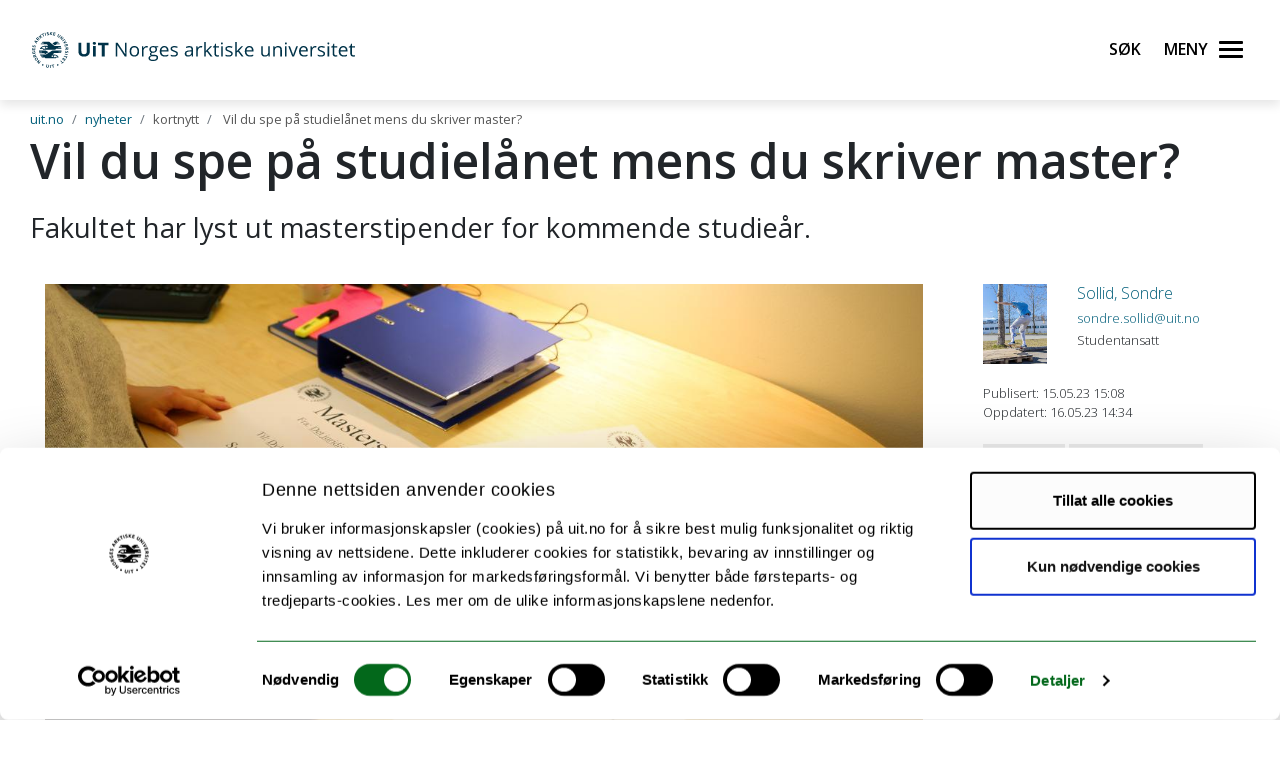

--- FILE ---
content_type: text/html;charset=utf-8
request_url: https://uit.no/nyheter/artikkel/kortnytt?p_document_id=812185
body_size: 37289
content:
<!doctype html>

<html lang="nb" xml:lang="nb" >

<head>
    
    <meta name="viewport" content="width=device-width, initial-scale=1, shrink-to-fit=no">
    <link href="https://fonts.googleapis.com/css?family=Open+Sans:300,400,600,700&amp;subset=latin-ext" rel="stylesheet">    
    <script src="https://kit.fontawesome.com/82040fbc6f.js" crossorigin="anonymous"></script>
    
    <link rel="apple-touch-icon" sizes="180x180" href="/ressurs/uit/2020web/favicons/apple-touch-icon.png">
    <link rel="icon" type="image/png" sizes="32x32" href="/ressurs/uit/2020web/favicons/favicon-32x32.png">
    <link rel="icon" type="image/png" sizes="16x16" href="/ressurs/uit/2020web/favicons/favicon-16x16.png">
    <link rel="manifest" href="/ressurs/uit/2020web/favicons/site.webmanifest">
    <link rel="mask-icon" href="/ressurs/uit/2020web/favicons/safari-pinned-tab.svg" color="#000000">
    <link rel="shortcut icon" href="/ressurs/uit/2020web/favicons/favicon.ico">
    <meta name="msapplication-TileColor" content="#da532c">
    <meta name="msapplication-config" content="/ressurs/uit/2020web/favicons/browserconfig.xml">
    <meta name="theme-color" content="#ffffff">
    
    
    
        <script id="Cookiebot" src="https://consent.cookiebot.com/uc.js" data-cbid="74596ca2-4bb8-45dd-bfe1-fbc02b3abf36" data-blockingmode="auto" type="text/javascript"></script>
    
    <!-- Section generated using ${context.commonScripts} template instructions. Links are dynamic, and will change over time. Do not copy links. -->
<link rel='stylesheet' type='text/css' href='/ressurs/iknowbase/css/iknowbase-77041176778daa9adde3c56ce3db1ba7.css' />
<script type='text/javascript' src='/ressurs/uit/webmain/js/jquery-3.1.1.min-e071abda8fe61194711cfc2ab99fe104.js'></script>
<script type='text/javascript' src='/ressurs/uit/webmain/jquery/jquery-migrate-1.4.1.js'></script>
<script type='text/javascript' src='/ressurs/iknowbase/iknowbase-full-min-b32937a5b693e95fde6034b75e1f76e1.js'></script>
<script type='text/javascript' src='/ressurs/evita/iKBDesktop/javascript/iknowbase-common-full-min-20bfae6c826c4b90c52e54f994e202bb.js'></script>
<script type='text/javascript'>iKnowBase.init({ikbLanguage:'n',locale:'nb',locations:{ikbViewer:'https://uit.no',resource:'https://uit.no/ressurs'},isPage:true});</script>
<!-- Section generated using ${context.commonScripts} template instructions. Links are dynamic, and will change over time. Do not copy links. -->

    <!-- jquery -->
    <!--<script src="/ressurs/uit/2020web/jquery/jquery-3.4.1.min.js" type="text/javascript"></script>-->
    
    <!-- jquery UI -->

    <script src="/ressurs/uit/webmain/jquery/ui1.12.1/jquery-ui.min.js"></script>
    <link rel="Stylesheet" href="/ressurs/uit/webmain/jquery/ui1.12.1/jquery-ui.min.css" type="text/css" />
    
    <!-- Bootstrap -->
    <script src="/ressurs/uit/2020web/bootstrap/js/popper.min.js" type="text/javascript"></script>
    <script src="/ressurs/uit/2020web/bootstrap/js/bootstrap.min.js" type="text/javascript"></script>

    <!-- Fastclick -->
    <script src="/ressurs/uit/2020web/scripts/fastclick.js" type="text/javascript"></script>

    <!-- Lightbox -->
    <script src="/ressurs/uit/webmain/jquery/ekko-lightbox.min.js"></script>
    <link href="/ressurs/uit/webmain/css/ekko-lightbox.css" rel="stylesheet">

<script>
    $(function(){
        if (!$('figure').hasClass('noresize')) {
            $('.figright').on('click',function(){             
                $(this).toggleClass('clicked');
            });
            $('.figleft').on('click',function(){             
                $(this).toggleClass('clicked');
            });
        }
    });

$(document).ready(function(){
    $(".panel-heading").addClass("collapsed");
});
</script>


    <!-- Boostrap CSS -->
    <link href="/ressurs/uit/webmain/bootstrap4/css/bootstrap.css" rel="stylesheet">
    
    <!-- UiT CSS -->
    <link href="/2020csspage" rel="stylesheet" type="text/css" media="screen">

<style>
    .modal-dialog { max-width:1000px !important }
    
    .justering-ikon {
        font-size: 2.5vh;
        margin-left: 0.3em;
    }
</style>
    
<title>Vil du spe på studielånet mens du skriver master? | UiT</title>
<meta name="title" content="Vil du spe på studielånet mens du skriver master? | UiT" />
<meta name="twitter:title" content="Vil du spe på studielånet mens du skriver master? | UiT" />
<meta property="og:title" content="Vil du spe på studielånet mens du skriver master? | UiT" />
<meta property="og:description" content="Fakultet har lyst ut masterstipender for kommende studie&aring;r." />
<meta name="description" content="Fakultet har lyst ut masterstipender for kommende studie&aring;r." />
<meta property="og:image" content="https://uit.no/Content/812183/cache=20231505151912/transformation=kompJpgHighTommy/IMG_5236.jpg" />
<meta name="twitter:image" content="https://uit.no/Content/812183/cache=20231505151912/transformation=kompJpgHighTommy/IMG_5236.jpg">
<meta name="twitter:card" content="summary_large_image">
<meta property="og:twitter:image:alt" content="Bilde av noen lapper hvor det st&aring;r 50 000 kr til dyktige jusstudenter fra det juridiske fakultet. " />

<meta name="publisher" content="jurfak" />



        
        
        
        
        
        
        
        
        
        
        
        
        
        
        
        
        
        
        
        
        
        
        
        
        
        
        
        
        
        
        
        
        
        
        
        
        
        
        
        
        
        
        
        
        
        
        
        
        
        
        
        
        
        
        
        
        
        
        
        
        
        
        
        
        
        
        
        
        
        
        
        
        
        
        
        
        
        
        
        
        
        
        
        
        
        
        
        
        
        
        
        
        
        
        
        
        
        
        
        
        
        
        
        
        
        
        
        
        
        
        
        
        
        
        
        
        
        
        
        
        
        
        
        
        
        
        
        
        
        
        
        
        
        
        
        
        
        
        
        
        
        
        
        
        
        
        
        
        
        
        
        
        
        
        
        
        
        
        
        
        
        
        
        
        
        
        
        
        
        
        
        
        
        
        
        
        
        
        
        
        
        
        
        
        
        
        
        
        
        
        
        
        
        
        
        
        
        
        
        
        
        
        
        
        
        
        
        
        
        
        
        
        
        
        
        
        
        
        
        
        
        
        
        
        
        
        
        
        
        
        
        
        
        
        
        
        
        
        
        
        
        
        
        
        
        
        
        
        
        
        
        
        
        
        
        
        
        
        
        
        
        
        
        
        
        
        
        
        
        
        
        
        
        
        
        
        
        
        
        
        
        
        
        
        
        
        
        
        
        
        
        
        
        
        
        
        
        
        
        
        
        
        
        
        
        
        
        
        
        
        
        
        
        
        
        
        
        
        
        
        
        
        
        
        
        
        
        
        
        
        
        
        
        
        
        
        
        
        
        
        
        
        
        
        
        
        
        
        
        
        
        
        
        
        
        
        
        
        
        
        
        
        
        
        
        
        
        
        
        
        
        
        
        
        
        
        
        
        
        
        
        
        
        
        
        
        
        
        
        
        
        
        
        
        
        
        
        
        
        
        
        
        
        
        
        
        
        
        
        
        
        
        
        
        
        
        
        
        
        
        
        
        
        
        
        
        
        
        
        
        
        
        
        
        
        
        
        
        
        
        
        
        
        
        
        
        
        
        
        
        
        
        
        
        
        
        
        
        
        
        
        
        
        
        
        
        
        
        
        
        
        
        
        
        
        
        
        
        
        
        
        
        
        
        
        
        
        
        
        
        
        
        
        
        
        
        
        
        
        
        
        
        
        
        
        
        
        
        
        
        
        
        
        
        
        
        
        
        
        
        
        
        
        
        
        
        
        
        
        
        
        
        
        
        
        
        
        
        
        
        
        
        
        
        
        
        
        
        
        
        
        
        
        
        
        
        
        
        
        
        
        
        
        
        
        
        
        
        
        
        
        
        
        
        
        
        
        
        
        
        
        
        
        
        
        
        
        
        
        
        
        
        
        
        
        
        
        
        
        
        
        
        
        
        
        
        
        
        
        
        
        
        
        
        
        
        
        
        
        
        
        
        
        
        
        
        
        
        
        
        
        
        
        
        
        
        
        
        
        
        
        
        
        
        
        
        
        
        
        
        
        
        
        
        
        
        
        
        
        
        
        
        
        
        
        
        
        
        
        
        
        
        
        
        
        
        
        
        
        
        
        
        
        
        
        
        
        
        
        
        
        
        
        
        
        
        
        
        
        
        
        
        
        
        
        
        
        
        
        
        
        
        
        
        
        
        
        
        
        
        
        
        
        
        
        
        
        
        
        
        
        
        
        
        
        
        
        
        
        
        
        
        
        
        
        
        
        
        
        
        
        
        
        
        
        
        
        
        
        
        
        
        
        
        
        
        
        
        
        
        
        
        
        
        
        
        
        
        
        
        
        
        
        
        
        
        
        
        
        
        
        
        
        
        
        
        
        
        
        
        
        
        
        
        
        
        
        
        
        
        
        
        
        
        
        
        
        
        
        
        
        
        
        
        
        
        
        
        
        
        
        
        
        
        
        
        
        
        
        
        
        
        
        
        
        
        
        
        
        
        
        
        
        
        
        
        
        
        
        
        
        
        
        
        
        
        
        
        
        
        
        
        
        
        
        
        
        
        
        
        
        
        
        
        
        
        
        
        
        
        
        
        
        
        
        
        
        
        
        
        
        
        
        
        
        
        
        
        
        
        
        
        
        
        
        
        
        
        
        
        
        
        
        
        
        
        
        
        
        
        
        
        
        
        
        
        
        
        
        
        
        
        
        
        
        
        
        
        
        
        
        
        
        
        
        
        
        
        
        
        
        
        
        
        
        
        
        
        
        
        
        
        
        
        
        
        
        
        
        
        
        
        
        
        
        
        
        
        
        
        
        
        
        
        
        
        
        
        
        
        
        
        
        
        
        
        
        
        
        
        
        
        
        
        
        
        
        
        
        
        
        
        
        
        
        
        
        
        
        
        
        
        
        
        
        
        
        
        
        
        
        
        
        
        
        
        
        
        
        
        
        
        
        
        
        
        
        
        
        
        
        
        
        
        
        
        
        
        
        
        
        
        
        
        
        
        
        
        
        
        
        
        
        
        
        
        
        
        
        
        
        
        
        
        
        
        
        
        
        
        
        
        
        
        
        
        
        
        
        
        
        
        
        
        
        
        
        
        
        
        
        
        
        
        
        
        
        
        
        
        
        
        
        
        
        
        
        
        
        
        
        
        
        
        
        
        
        
        
        
        
        
        
        
        
        
        
        
        
        
        
        
        
        
        
        
        
        
        
        
        
        
        
        
        
        
        
        
        
        
        
        
        
        
        
        
        
        
        
        
        
        
        
        
        
        
        
        
        
        
        
        
        
        
        
        
        
        
        
        
        
        
        
        
        
        
        
        
        
        
        
        
        
        
        
        
        
        
        
        
        
        
        
        
        
        
        
        
        
        
        
        
        
        
        
        
        
        
        
        
        
        
        
        
        
        
        
        
        
        
        
        
        
        
        
        
        
        
        
        
        
        
        
        
        
        
        
        
        
        
        
        
        
        
        
        
        
        
        
        
        
        
        
        
        
        
        
        
        
        
        
        
        
        
        
        
        
        
        
        
        
        
        
        
        
        
        
        
        
        
        
        
        
        
        
        
        
        
        
        
        
        
        
        
        
        
        
        
        
        
        
        
        
        
        
        
        
        
        
        
        
        
        
        
        
        
        
        
        
        
        
        
        
        
        
        
        
        
        
        
        
        
        
        
        
        

    

    
    
                            <meta property="og:url" content="https://uit.no/nyheter/artikkel/kortnytt?p_document_id=812185" />
    <meta property="fb:app_id" content="528522660633750"/>
    <meta property="og:type" content="website"/>
    
    
</head>

<body tabindex="0">
    
<div role="banner"><a id="skip" class="sr-only sr-only-focusable" href="#maincontents">Gå til hovedinnhold</a></div>
<nav class="head-main">
    <div class="navbar navbar-dark box-shadow">
        <div class="container d-flex justify-content-between">
            
                
                
                
                    <a href="/" class="navbar-brand d-flex align-items-center">
                            <span class="sr-only">UiT Norges arktiske universitet</span>
                            <img src="/ressurs/uit/profil2019/navnetrekk/bokmal_main.svg" class="logo" alt="UiTs logo med navnetrekk"><img src="/ressurs/uit/profil2019/logo/UiT_Segl_Bok_Blå_RGB.svg" class="logo-mobil" alt="UiT logo">
                    </a>
                
                
                <div class="btn-group mr-2">
                    <div>
                        <a class="search-button ml-auto noselect" onkeydown="handleEnter()" tabindex="0">
                                <span class="sr-only sr-only-focusable">Søk</span>
                            <span id="search-icon"></span><span></span><span></span><span></span>
                        </a>
                    </div>
                    
                    <div>
                        <a class="nav-button ml-auto noselect" onkeydown="handleEnter()" tabindex="0">
                                <span class="sr-only sr-only-focusable">Meny</span>
                            <span id="nav-icon"><span></span><span></span><span></span><span></span></span>
                        </a>
                    </div>
                </div>
                
            
            <script>
                // Sjekker når museklikk utføres og deaktiverer focus styling
                document.body.addEventListener('mousedown', function() {
                    document.body.classList.add('using-mouse');
                });
                
                // Gjenaktiverer focus styling når Tab-knapp brukes
                document.body.addEventListener('onkeydown', function(event) {
                    if (event.keyCode === 9) {
                        document.body.classList.remove('using-mouse');
                    }
                });
                
                // Aktiverer klikk for elementet som har focus når Enter-knapp brukes
                function handleEnter() {
                    if(event.keyCode==13) { 
                        document.activeElement.click();
                    }
                }
            </script>
            
            <style>
                body.using-mouse :focus {
                    /* outline: none; */
                }
            </style>
            
        </div>
        
            
            <div class="fixed-top main-menu noselect scroll focustrap">
                
                <div class="flex-center p-5">
                    <ul class="nav flex-column">
                        <li><a class="nav-link" href="https://uit.no/utdanning" tabindex="0" onclick="_sz.push(['event', 'Hovedmeny', 'Klikk på lenke', 'Studier']);">Studier</a></li>
                        <li><a class="nav-link" href="https://uit.no/forskning" tabindex="0" onclick="_sz.push(['event', 'Hovedmeny', 'Klikk på lenke', 'Forskning']);">Forskning</a></li>
                        <li><a class="nav-link" href="https://uit.no/ub" tabindex="0" onclick="_sz.push(['event', 'Hovedmeny', 'Klikk på lenke', 'Universitetsbiblioteket']);">Universitetsbiblioteket</a></li>
                        <li><a class="nav-link" href="https://uit.no/tmu" tabindex="0" onclick="_sz.push(['event', 'Hovedmeny', 'Klikk på lenke', 'Universitetsmuseet']);">Universitetsmuseet</a></li>
                        
                        <li><a class="nav-link" href="https://uit.no/tavla" tabindex="0" onclick="_sz.push(['event', 'Hovedmeny', 'Klikk på lenke', 'Arrangementer (Tavla)']);">Arrangementer (Tavla)</a></li>
                        
                        <li><a class="nav-link" href="https://uit.no/om" tabindex="0" onclick="_sz.push(['event', 'Hovedmeny', 'Klikk på lenke', 'Om UiT']);">Om UiT</a></li>
                        <li><a class="nav-link" href="https://uit.no/om/kontakt" tabindex="0" onclick="_sz.push(['event', 'Hovedmeny', 'Klikk på lenke', 'Kontakt oss']);">Kontakt oss</a></li>
                        <li><a class="nav-link" href="https://uit.no/si-ifra" tabindex="0" onclick="_sz.push(['event', 'Hovedmeny', 'Klikk på lenke', 'Si ifra!']);">Si ifra!</a></li>
                        <li><a class="nav-link" href="https://uit.no/samarbeid" tabindex="0" onclick="_sz.push(['event', 'Hovedmeny', 'Klikk på lenke', 'For arbeids- og næringsliv']);">For arbeids- og næringsliv</a></li>
                        <li><a class="nav-link" href="https://uit.no/samarbeid/internasjonalt" tabindex="0" onclick="_sz.push(['event', 'Hovedmeny', 'Klikk på lenke', 'Internasjonalt samarbeid']);">Internasjonalt samarbeid</a></li>
                        
                        <li><a class="nav-link" href="https://uit.no/media" tabindex="0" onclick="_sz.push(['event', 'Hovedmeny', 'Klikk på lenke', 'For media']);">For media</a></li>
                        
                        <li><a class="nav-link" href="https://uit.no/skole" tabindex="0" onclick="_sz.push(['event', 'Hovedmeny', 'Klikk på lenke', 'For skoler']);">For skoler</a></li>
                        <li><a class="nav-link studenter-link" onkeydown="handleEnter(event)" tabindex="0" onclick="_sz.push(['event', 'Hovedmeny', 'Klikk på lenke', 'For studenter']);">For studenter <i class="fas fa-chevron-right justering-ikon"></i></a></li>
                        <li><a class="nav-link ansatte-link" onkeydown="handleEnter(event)" tabindex="0" onclick="_sz.push(['event', 'Hovedmeny', 'Klikk på lenke', 'For ansatte']);">For ansatte <i class="fas fa-chevron-right justering-ikon"></i></a></li>
                        <span class="tittelniva-over"></span>
                        <li><a class="nav-link" href="https://en.uit.no" tabindex="0" onclick="_sz.push(['event', 'Hovedmeny', 'Klikk på lenke', 'English website']);">English website</a></li>
                    </ul>
                </div>
            </div> <!--main-menu slutt-->
        
        
        
        <div class="fixed-top search-menu noselect focustrap">
            <div class="flex-center p-5">
                <div class="sok flex-column">
                    <div class="sokinnhold">
                        <form id="globalsokform" action="/finn?" method="get" enctype="multipart/form-data">
                            <div><input type="search" value="" name="q"  placeholder="Søk" aria-label="Søk" class="sokeboks"/><div class="btn sokeknapp"><a class="globalsokeknapp" type="submit"><i class="fa fa-search globalsok"></i></a></div>
                        </form>
                    </div>
                </div>
            </div>
        </div>
        
    </div> <!--search-menu slutt-->
    
        
        <div class="fixed-top studenter-menu noselect scroll focustrap">
            
            <div class="container">
                <a class="studenter-button noselect float-right"><span id="studenter-icon"><span></span><span></span><span></span><span></span></span></a>
            </div>
            
            <div class="flex-center avstand-b-lang">
                <ul class="studenterinnhold flex-column maxheight">
                    <li><span class="nav-link tittelniva">For studenter:</span></li>
                    <li><a class="nav-link" href="https://uit.no/studenter/minside" tabindex="0" onclick="_sz.push(['event', 'Hovedmeny studenter', 'Klikk på lenke', 'Min side']);">Min side<br/><span class="mindre">(e-post, timeplan, StudentWeb)</span></a></li>
                    <li><a class="nav-link" href="https://uit.instructure.com/" tabindex="0" onclick="_sz.push(['event', 'Hovedmeny studenter', 'Klikk på lenke', 'Canvas']);">Canvas</a></li>
                    <li><a class="nav-link" href="https://uit.no/studenter/oppgaveskriving" tabindex="0" onclick="_sz.push(['event', 'Hovedmeny studenter', 'Klikk på lenke', 'Oppgaveskriving']);">Oppgaveskriving</a></li>
                    <li><a class="nav-link" href="https://uit.no/eksamen" tabindex="0" onclick="_sz.push(['event', 'Hovedmeny studenter', 'Klikk på lenke', 'Eksamen']);">Eksamen</a></li>
                    <li><a class="nav-link" href="https://uit.no/regelverk" tabindex="0" onclick="_sz.push(['event', 'Hovedmeny studenter', 'Klikk på lenke', 'Lover og forskrifter']);">Lover og forskrifter</a></li>
                    <li><a class="nav-link" href="https://uit.no/utdanning/kvalitetssystem" tabindex="0" onclick="_sz.push(['event', 'Hovedmeny studenter', 'Klikk på lenke', 'Kvalitetssystem for utdanning']);">Kvalitetssystem for utdanning</a></li>
                    <li><a class="nav-link" href="https://uit.topdesk.net" tabindex="0" onclick="_sz.push(['event', 'Hovedmeny studenter', 'Klikk på lenke', 'TopDesk']);">TOPdesk serviceportal</a></li>
                    <li><a class="nav-link" href="https://uit.no/it-brukerstotte" tabindex="0" onclick="_sz.push(['event', 'Hovedmeny studenter', 'Klikk på lenke', 'Orakelet']);">IT-brukerstøtte / Orakelet</a></li>
                    <li><a class="nav-link" href="https://spuit.no" tabindex="0" onclick="_sz.push(['event', 'Hovedmeny studenter', 'Klikk på lenke', 'Studentparlamentet']);">Studentparlamentet</a></li>
                    <li><a class="nav-link" href="https://uit.no/tilrettelegging" tabindex="0" onclick="_sz.push(['event', 'Hovedmeny studenter', 'Klikk på lenke', 'Individuell tilrettelegging']);">Individuell tilrettelegging</a></li>
                    <li><a class="nav-link" href="https://uit.no/ansatte/hms/student-hms" tabindex="0" onclick="_sz.push(['event', 'Hovedmeny studenter', 'Klikk på lenke', 'HMS / HR-portalen']);">HMS / HR-portalen</a></li>
                    <li><a class="nav-link" href="https://uit.no/tavla" tabindex="0" onclick="_sz.push(['event', 'Hovedmeny studenter', 'Klikk på lenke', 'Arrangementer (Tavla)']);">Arrangementer (Tavla)</a></li>
                    <li><a class="nav-link" href="https://uit.no/om/beredskap" tabindex="0" onclick="_sz.push(['event', 'Hovedmeny studenter', 'Klikk på lenke', 'Beredskap og sikkerhet']);">Beredskap og sikkerhet</a></li>
                </ul>
            </div>
            
        </div> <!--studenter-menu slutt-->
    
        
        <div class="fixed-top ansatte-menu noselect scroll focustrap">
            
            <div class="container">
                <a class="ansatte-button noselect float-right"><span id="ansatte-icon" onkeydown="handleEnter(event)" tabindex="0"><span></span><span></span><span></span><span></span></span></a>
            </div>
            
            <div class="flex-center avstand-b-lang">
                <ul class="ansatteinnhold flex-column maxheight">
                    <li><span class="nav-link tittelniva">For ansatte</span></li>
                    <li><a class="nav-link" href="https://uit.no/intranett" tabindex="0" onclick="_sz.push(['event', 'Hovedmeny ansatte', 'Klikk på lenke', 'Intranett']);">Intranett</a></li>
                    <li><a class="nav-link" href="https://uit.topdesk.net" tabindex="0" onclick="_sz.push(['event', 'Hovedmeny ansatte', 'Klikk på lenke', 'TopDesk']);">TOPdesk serviceportal</a></li>
                    <li><a class="nav-link" href="https://uit.no/velkommen-som-ansatt" tabindex="0" onclick="_sz.push(['event', 'Hovedmeny ansatte', 'Klikk på lenke', 'Velkommen nyansatt']);">Velkommen som ansatt</a></li>
                    <li><a class="nav-link" href="https://site.uit.no/lederintro/" tabindex="0" onclick="_sz.push(['event', 'Hovedmeny ansatte', 'Klikk på lenke', 'Velkommen som leder']);">Velkommen som leder</a></li>
                    <li><a class="nav-link" href="https://uit.no/ansatte/personalhandbok" tabindex="0" onclick="_sz.push(['event', 'Hovedmeny ansatte', 'Klikk på lenke', 'Personalhåndbok']);">Personalhåndbok</a></li>

                    <br />
                    <br />
                    
                    <li><a class="nav-link" style="pointer-events: none; cursor: default; color: inherit; text-decoration: none;"><strong>ARBEIDSSTØTTE:</strong></a></li>
                    
                    <li><a class="nav-link" href="https://uit.no/ansatte/arbeidsstotte-okonomi-innkjop" tabindex="0" onclick="_sz.push(['event', 'Hovedmeny ansatte', 'Klikk på lenke', 'Arbeidsstøtte for økonomi og innkjøp']);">Økonomi og innkjøp</a></li>
                    <li><a class="nav-link" href="https://uit.no/ansatte/arbeidsstotteutdanning" tabindex="0" onclick="_sz.push(['event', 'Hovedmeny ansatte', 'Klikk på lenke', 'Arbeidsstøtte for utdanning']);">Utdanning</a></li>
                    <li><a class="nav-link" href="https://uit.no/ansatte/personalomraadet" tabindex="0" onclick="_sz.push(['event', 'Hovedmeny ansatte', 'Klikk på lenke', 'Arbeidsstøtte for personalområdet']);">Personalområdet</a></li>
                    
                    <li><a class="nav-link" href="https://uit.no/ansatte/kommunikasjonstips" tabindex="0" onclick="_sz.push(['event', 'Hovedmeny ansatte', 'Klikk på lenke', 'Arbeidsstøtte for Kommunikasjon, grafisk og studentrekruttering']);">Kommunikasjon, grafisk og studentrekruttering</a></li>
                    
                    <li><a class="nav-link" href="https://uit.no/ansatte/rekrutteringavansatte" tabindex="0" onclick="_sz.push(['event', 'Hovedmeny ansatte', 'Klikk på lenke', 'Rekruttering av ansatte']);">Rekruttering av ansatte</a></li>
                    
                    <br />
                    <br />
                    
                    <li><a class="nav-link" href="https://uit.no/ansatte/hms" tabindex="0" onclick="_sz.push(['event', 'Hovedmeny ansatte', 'Klikk på lenke', 'HMS-håndbok']);">HMS-håndbok</a></li>
                    <li><a class="nav-link" href="https://uit.instructure.com/" tabindex="0" onclick="_sz.push(['event', 'Hovedmeny ansatte', 'Klikk på lenke', 'Canvas']);">Canvas</a></li>
                    <li><a class="nav-link" href="https://uit.no/utdanning/kvalitetssystem" tabindex="0" onclick="_sz.push(['event', 'Hovedmeny ansatte', 'Klikk på lenke', 'Kvalitetssystem for utdanning']);">Kvalitetssystem for utdanning</a></li>
                    <li><a class="nav-link" href="https://uit.no/ansatte/parkering" tabindex="0" onclick="_sz.push(['event', 'Hovedmeny ansatte', 'Klikk på lenke', 'Parkering']);">Parkering</a></li>
                    <li><a class="nav-link" href="/moteportalen" tabindex="0" onclick="_sz.push(['event', 'Hovedmeny ansatte', 'Klikk på lenke', 'Referater']);">Møter og referater</a></li>
                    
                    <li><a class="nav-link" href="https://uit.no/it-brukerstotte" tabindex="0" onclick="_sz.push(['event', 'Hovedmeny ansatte', 'Klikk på lenke', 'IT brukerstøtte (Orakelet)']);">IT brukerstøtte / Orakelet</a></li>
                    <li><a class="nav-link" href="https://intranett.uit.no/intranett/internekurs" tabindex="0" onclick="_sz.push(['event', 'Hovedmeny ansatte', 'Klikk på lenke', 'Interne kurs']);">Interne kurs</a></li>
                    <li><a class="nav-link" href="https://outlook.office365.com/" tabindex="0" onclick="_sz.push(['event', 'Hovedmeny ansatte', 'Klikk på lenke', 'E-post']);">E-post</a></li>
                    
                    
                    
                </ul>
            </div>
            
        </div> <!--ansatte-menu slutt-->
    
    
    
    
</div> 



</nav>

<style>
    
    div.beredskap {
        margin: 100px 0 -100px 0;
        padding: 60px 0 60px 0;
        background: #cb333b;
        color: #fff;
        position: relative;
    }
    
    div.beredskap h1 {
        font-size: 2rem;
        padding-bottom: 10px;
    }
    
    .beredskap-infoboks {
        background: rgba(255, 255, 255, 0.2);
        padding: 15px;
        margin: 0 15px 0 15px;
        width: 100%;
    }
    
    .beredskap a {
        text-decoration: underline;
        color: #fff;
    }
    
</style>


    <div id="maincontents" class="pb-5">    
    <!--<div class="row">
<div class="col-md-12">-->
    <style>
    .navbar-default {
        transition: 0.6s ease;
        background: -moz-linear-gradient(top, rgba(255,255,255,1) 0%, rgba(255,255,255,0) 80%);
        /* background: -webkit-linear-gradient(top, rgba(255,255,255,1) 0%,rgba(255,255,255,0) 80%); */
        background: #fff !important;
        /*border-bottom: 1px solid #ccc !important;*/
        filter: progid:DXImageTransform.Microsoft.gradient( startColorstr='#ffffff', endColorstr='#00ffffff',GradientType=0 );
    }
    
    .nyhetJournalistFunksjon {
    padding-top: 5px;
    font-size: 0.8em;
    font-weight: 200;
    line-height: 1.5;
    display: block;
}
    
    
    .blaaKnapp {
        background-color: #007396 !important;
        color: #fff !important;
        margin-bottom: 5px;
        border: 0px;
        padding: 15px;
        display: flex;
        align-items: center;
        text-align:center;
        font-size:1em !important;
        -moz-border-radius: 0px;
        -webkit-border-radius: 0px;
        border-radius: 0px;
    }
    
    a:hover .blaaKnapp {
        background-color: #656565 !important;
        color: #fff !important;
       
    }
    
    .blaalenkeTxt{
        padding-left:10px; 
    }
  
    
     .marginBottom10px {
        margin-bottom:10px;
    }
    
    .list-group-item {
        padding:7px !important;
        margin-bottom:0px !important;
        -moz-border-radius: 0px !important;
        -webkit-border-radius: 0px !important;
        border-radius: 0px !important;
    }
    
    .card {
        border-radius: 0rem !important;
        border: 0px solid #fff !important;
    }
    
   
    
    .cardBodyPadding {
        padding:10px;
    }
    
    .card-header {
    padding: 0;
    margin-bottom: 0;
    background-color: #fff;
    border-bottom: 10px solid #efefef;
}
    
    .mb-0 {
    color: #000;
    font-weight: 400;
    font-size: 1.1em;
}
    
     .tagg  {
        background-color:#EBEBEB;
        color:#000;
        padding:10px;
        font-size:0.8em;
        font-weight:200;
        line-height:3.35em;
    }
    
     .tagg a:hover {
        background-color:#ccc;
        color:#000;
        text-decoration:none !important;
    }
    
    .arrBoks {
        background-color: #fff;
        width: 100%;
        padding: 15px;
        min-height: 115px;
    }
    
    .avstand-b {
        margin-bottom: 30px;
    }
    
    .calicon {
        border-radius: 5px;
        width: 80px;
        text-align: center;
        font-size: .8rem;
        float: left;
        margin-right: 20px;
        margin-bottom: 10px;
    }
    
    .calicon .month {
        background-color: #007396;
    }
    
    .arrTittelLiten {
    font-size: 1.3em;
    line-height: 1.5;
    font-weight: 500;
}
    .arrTittelIngress {
    font-size: 1.1em;
    line-height: 1.5;
    font-weight: 300;
    display: block;
}
    
    .relaterteStudierBoks {
        background-color: #007396;
    }
    
    .relaterteStudierBoks a {
        color:#fff !important;
    }
    
    .relaterteStudierBoks a:hover {
        color:#000 !important;
    }
    
    
    .breadcrumb {
        background-color: #fff !important;
    }
    
    .breadcrumb-item.active {
        color: #565656;
    }
    
    .breadcrumb-item {
        font-size:0.8em !important;
    }
    
    
    .slider {
        display: none;
     }
    
    #carouselExampleIndicators {
        margin-top:20px;
        margin-bottom:20px;
     }
    
    
    .sliderText {
        font-weight: 400;
        line-height: 1.3em;
        background-color: #ffffff90;
        font-size: 1em !important;
    }
    
    .carousel-caption {
        position: absolute;
        right: 15%;
        bottom: 20px;
        left: 15%;
        z-index: 10;
        padding-top: 20px;
        padding-bottom: 20px;
        color: #000;
        text-align: center;
    }
    
    
    .faktaboks {
       background-color: #ededed;
    border-bottom: 2px solid #f2a900;
    padding: 10px;
    margin-bottom: 20px;
    font-size: 1em;
        width:100% !important;
    }
    
    .faktaboksH {
        background-color: #ededed;
        border-bottom: 2px solid #f2a900;
        padding: 10px;
        margin-bottom: 20px;
        font-size: 1em;
        width:50%;
        margin-left:10px;
        float:right;
    }
    
    .faktaboksV {
        background-color: #ededed;
        border-bottom: 2px solid #f2a900;
        padding: 10px;
        margin-bottom: 20px;
        font-size: 1em;
        width:50%;
        margin-right:10px;
        float:left;
    }
    
    .faktaboks h4 {
       font-size:1.2em;
            font-weight:600;
            line-height:1.2em;
    }
    
    .faktaboksHvit {
        background-color:#fff;
        border-left:3px solid #f2a900;
        padding:15px;
        margin-bottom:20px;
    }
    
    .faktaboksHvit h4 {
       font-size:1.2em;
            font-weight:600;
            line-height:1.2em;
    }
    
    /*
    blockquote {
        color:#000;
        font-size: 25px;
        width: 100%;
        margin-bottom:25px;
        margin-top:25px;
        
        
        border-left:4px solid #cb333b;
        padding-left:10px;
     
    }
    
    blockquote p{
       
        
        font-weight:400;
        margin-bottom: 0;
        line-height:30px;
    }
    
    */
    
    
    blockquote {
        color: #000;
        font-size: 25px;
        width: 100%;
        margin: 0 auto;
        padding-top: 30px;
        padding-bottom: 30px;
    }
    
    blockquote p {
        font-weight: 800;
        margin-bottom: 0;
        line-height: 20px;
    }
    
    blockquote p::before, blockquote p::after {
        content: "“";
        font-family: Georgia;
        font-size: 6rem;
        margin: -3rem 0 0 -3.5rem;
        position: absolute;
        opacity: 0.5;
        color: #cb333b;
    }
    
    blockquote p::after {
        content: "”";
        margin: -1rem -4rem 0 0;
    }
    
    blockquote cite {
        font-size: 1.2rem;
        color: #cb333b;
        font-style: normal;
        font-weight: 500;
    }
    
    .bildehoyde {
        position: relative;
    }
    .bildehoyde {
        /* max-height: 600px; */
        overflow: hidden;
    }
    
    .bildehoydeLiten {
    max-height: 180px;
    overflow: hidden;
    padding-bottom: 5px;
}
    
    .navbar {
        height: 75px !important;
    }
    
     .blaaTest {
        background-color:#ccc;
    }
    
    .logo {
        width: 325px; 
    }
    
    .logo-mobil {
        width: 50px;
    }
    
    .breadcrumb {
        display: -webkit-box;
        display: -ms-flexbox;
        display: flex;
        -ms-flex-wrap: wrap;
        flex-wrap: wrap;
        padding: 0px;
        margin-bottom: 0.5rem;
        list-style: none;
        background-color: #efefef;
        border-radius: 0px;
        margin-top: -10px;
    }
    
    body {
        
        background-color: #fff !important;
        
    }
    
    .nyhetsboks {
        background-color: #fff;
    }
    .fullHoyde {
        height: 100%;
    }
    
    #toppoverskrift {
        margin-top: 100px; 
    }
    
    #relaterteNyheter {
        background-color: #efefef;
        padding-top:20px;
        padding-bottom:40px;
    }

    
    .paddingTop {
        padding-top: 20px; 
    }
    
    .paddingTop10 {
        padding-top: 10px; 
    }
    
    .paddingBottom20 {
        padding-bottom: 20px; 
    }
    
    .paddingBottom30 {
        padding-bottom: 30px; 
    }
    

    
   
    
    @media (max-width: 768px) {
        
        blockquote {
            color: #000;
            font-size: 15px;
            width: 100%;
            margin: 0 auto;
            padding-top: 30px;
            padding-bottom: 30px;
        }
        
        blockquote p {
            font-weight: 800;
            margin-bottom: 0;
            line-height: 25px;
        }
        
        blockquote p::before, blockquote p::after {
            content: "“";
            font-family: Georgia;
            font-size: 6rem;
            margin: -3rem 0 0 -0.5rem;
            position: absolute;
            opacity: 0.5;
            color: #cb333b;
        }
        
        blockquote p::after {
            content: "”";
            margin: -2rem -4rem 0 0;
        }
        
        blockquote cite {
            font-size: 1.2rem;
            color: #cb333b;
            font-style: normal;
            font-weight: 500;
        }
        
        .faktaboksH {
            
            width:100%;
            margin-left:0px;
            float:none;
        }
        
        .faktaboksV {
            
            width:100%;
            margin-right:0px;
            float:none;
        }
        
        
        
        .boksPadding {
            margin-bottom:15px;
        }
        
        .sliderText {
            font-size:0.8em !important;
            line-height:1.1em !important;
        }
        
   
        .paddingBottom20 {
            padding-bottom: 5px; 
        }
        
        .nyhetTittelArtikkel {
            font-size:2em !important;
            font-weight:600;
            line-height:1.1em !important;
            
        }
        
        
        .nyhetIngressArtikkel p {
            padding-top:15px;
            font-size:1.5 !important;
            font-weight:400 !important;
            line-height:1.5;
          
        }
        
       
    
    .innhold p{
        font-size:1em;
        line-height:1.5;
    }
        
         .nyhetTittelLiten {
            padding-top:10px;
            padding-left:15px;
            padding-right:15px;
            padding-bottom:15px;
            font-size:1.1em !important;
            line-height:1.2em;
            font-weight:300;
            display: inline-block;
            
        }
        
        
        figcaption {
            line-height: 1.2em;
            font-size: 1em;
            font-weight: 400 !important;

        }
        
        figcaption cite {
  
            font-weight:300 !important;

        }
        
        
       
        
   
           
    }

    
    
    
    .nyhetTittelArtikkel {
        
        font-size:3em;
        font-weight:600;
        line-height:1em;
        display: block;
    }
    
      .nyhetIngressArtikkel p{
        padding-top:15px;
        font-size:1.7em;
        font-weight:400;
        line-height:1.5;
        display: inline-block;
    }
    
    .innhold p{
        font-size:1.1em;
        line-height:1.5;
    }
    
    .taggOverskrift {
        font-size:1.7em;
        font-weight:500;
        line-height:1.2em;
        text-transform: uppercase;
    }
    
    .taggOverskrift .farge {
        color:#007396;
    }
    
    .nyhetTittelLiten {
        padding-top:10px;
        padding-left:15px;
        padding-right:15px;
        padding-bottom:15px;
        font-size:1.3em;
        line-height:1.2em;
        font-weight:300;
        display: inline-block;
        
    }
    
    .nyhetTittelLiten a {
        
        color:#000;
    }
    
    .nyhetTittelLiten a:hover {
        color:#007396;
        text-decoration: none;
    }
    
    
    .nyhetTittelLitenSistenytt {
        padding-top:10px;
       
        padding-bottom:15px;
        font-size:1.2em;
        line-height:1.2em;
        font-weight:300;
        display: inline-block;
        
    }
    
    .nyhetTittelLitenSistenytt a {
        
        color:#000;
    }
    
    .nyhetTittelLitenSistenytt a:hover {
        color:#007396;
        text-decoration: none;
    }
    
     .nyhetJournalist {
        font-size:1em;
        font-weight:300;
        line-height:1.2em;
        display: block;
    }
    
    .nyhetJournalistTittel {
        font-size:0.8em;
        font-weight:200;
        line-height:1.2em;
        display: block;
    }
    
    .PubDato {
        font-size:0.8em;
        font-weight:200;
        line-height:1.5em;
        display: block;
    }
    
    figcaption {
        line-height: 1.2em;
        font-size: 1em;
        font-style: normal;
        font-weight: 200;
        border-bottom: #b6b6b6 solid 0px;
        letter-spacing: .03em;
    }
    
    figcaption cite {
        padding-top:10px;
        font-size:0.7em;
        font-weight:200;
        line-height:1.1em;
        display: block;
        font-style: normal;
        text-transform: uppercase;
        letter-spacing: .03em;
    }
    
    
       
    
    
    a .tagg {
        background-color:#EBEBEB;
        color:#000;
        padding:10px;
        font-size:0.8em;
        font-weight:200;
        line-height:3.2em;
    }
    
    a:hover .tagg  {
        background-color:#ccc;
        color:#000;
        text-decoration:none !important;
    }
    
   
    
    .embed-container { position: relative; padding-bottom: 56.25%; height: 0; overflow: hidden; max-width: 100%; margin-bottom:10px;} 
    .embed-container iframe, .embed-container object, .embed-container embed { position: absolute; top: 0; left: 0; width: 100%; height: 100%; }
  
    
   </style>

    <!-- </div>
</div>-->






    <div class="container">
        
        <div id="ikb3" class="ikbComponent"><div id="toppoverskrift">
    

    
    <div class="col-lg-12 paddingBottom20"> 
        
            
            
                
                <div class="d-none d-sm-block paddingTop">
                    <ol class="breadcrumb">
                        <li class="breadcrumb-item"><a href="https://uit.no">uit.no</a></li>
                        <li class="breadcrumb-item"><a href="/nyheter">nyheter</a></li>
                        <li class="breadcrumb-item active">kortnytt</li>
                        
                        <li class="breadcrumb-item active" aria-current="page">
                            Vil du spe p&aring; studiel&aring;net mens du skriver master?
                        </li>
                    </ol>
                </div>
                
            
            
            
                <h1 class="nyhetTittelArtikkel">Vil du spe p&aring; studiel&aring;net mens du skriver master?</h1>
                
            <span class="nyhetIngressArtikkel"><p>Fakultet har lyst ut masterstipender for kommende studie&aring;r.</p> </span>
            
        
    </div>
    
    
 
</div>

</div>
    </div>
    


<div class="container">
    <div class="col-lg-12">
    <div class="row">
        
       
        
        
        
        
        
            
            <div class="col-md-9">
                <main>
                


  
    
      <div class="col-lg-12">   
        
        
        
            
           
            
                
                <figure class="fig bredde100">
                    <div class="bildehoyde">
                        <img src="https://uit.no/Content/812183/cache=20231505151912/transformation=kompJpgHighTommy/IMG_5236.jpg" class="figure-img img-fluid" alt="Bilde av noen lapper hvor det st&aring;r 50 000 kr til dyktige jusstudenter fra det juridiske fakultet. ">
                    </div>
                    <figcaption class="text-left">Til illustrasjon. 
                        <cite>Foto: UiT</cite>
                    </figcaption>
                </figure>
                
            
            
        
          <div class="d-block d-sm-none pb-3"><small>Hopp til <a href="#forfattere">artikkelens forfatter(e)</a></small> </div>
       </div> 
    






                </main>
            </div>
            
            <div class="col-md-3">
                

<div class="col-lg-12  d-none d-sm-block"> 
    
    <div class="row">
            
           
            
            <div class="col-lg-12"> 
                
           
                
                    <div class="row paddingBottom20">  
                        <div class="col-lg-4 d-none d-sm-block">
                            
                            
                            
                               <img src="[data-uri]" class="img-fluid" alt="Portrettbilde av Sollid, Sondre">
                                
                               
                                
                            
                        </div>
                        
                        <div class="col-lg-8 col-12">
                            
                            
                            
                        
                                    
                                    <style>
                                        .visellerikke {
                                            display:none !important;
                                        }
                                    </style>
                                    
                                    <span class="nyhetJournalist mb-2"> <a href="https://uit.no/go/target/706346/?p_document_id=812185">Sollid, Sondre</a></span>
                                    <span class="nyhetJournalistTittel"><a href="mailto:sondre.sollid@uit.no">sondre.sollid@uit.no</a></span>
                                    <span class="nyhetJournalistFunksjon">Studentansatt</span>
                                    
                                    
                                   
                                
                                
                          
                            
                            
                        </div>
                    </div>   
            </div>
            
    </div>
    
    
   
</div>






<div class="col-lg-12 paddingBottom20 d-none d-sm-block"> 
    
   
    
    
        
            
        
       
            <span class="PubDato">Publisert: 15.05.23 15:08</span>
            
            <span class="PubDato">Oppdatert: 16.05.23 14:34</span>
       
        
        <div class="paddingTop">
                <span class="tagg">Lov og rett</span>
                <span class="tagg">Studentliv / Studier</span>
            
            
           
            
        </div>
        
        
        <div class="paddingTop">
            
                
             
            <br />
            
            
             
        </div>
        
    
</div>




            </div>
            
        
        
            
            <div class="col-md-9">
                <main>
                
    
    <div class="col-lg-12 innhold paddingBottom20"> 
        
           
                
            <main><p>Fakultetet lyser hvert &aring;r ut ulike stipender til studenter ved UiT som skal skrive masteroppgave i rettsvitenskap. Stipendene tildeles enten av fakultetsstyret eller via prosjekter med ekstern finansiering.</p>
<p>I &aring;r har vi gleden av &aring; tilby 12 stipender p&aring; 50 000 kr hver til studenter som skal skrive stor masteroppgave om et valgfritt tema. I tillegg har vi inntil 2 stipender p&aring; 50 000 kr hver for studenter som skal skrive en liten masteroppgave om same- og urfolksrett.</p>
<p>Og ikke nok med det - det er ogs&aring; et spesielt stipend tilgjengelig for studenter som planlegger &aring; skrive liten masteroppgave mens de er p&aring; utveksling ved Federal University of the State of Rio de Janeiro, v&aring;ren 2024.</p>
<p>S&oslash;knad med dokumentasjon av eksamensresultater, eventuell praksis, og prosjektskisse sendes til studieadministrasjonen ved seniorr&aring;dgiver J&oslash;rgen Ytreberg (<a href="mailto:jorgen.ytreberg@uit.no">jorgen.ytreberg@uit.no</a>), senest:</p>
<ul>
<li>For skriving av stor masteroppgave og same- og urfolksrett: S&oslash;ndag 18.juni.</li>
<li>For skriving av liten masteroppgave ved Federal University of the State of Rio de Janeiro: S&oslash;ndag 20. august.</li>
</ul>
<p>S&oslash;knadene besvares innen tre uker etter s&oslash;knadsfristen.</p>
<p>Les mer om de ulike stipendene nedenfor!</p>
<div class="undersak">
<h4><strong>Tolv stipend &aacute; kr. 50 000,- for skriving av stor masteroppgave 2023/2024</strong></h4>
<p>S&oslash;kere m&aring; opplyse &oslash;nsket tema for oppgaven og legge ved en skisse til opplegg (ca. 1-2 sider).</p>
<ul>
<li>Studenter som har best&aring;tt tredje avdeling kan s&oslash;ke.</li>
<li>Oppstart er h&oslash;sten 2023 (stipendet utbetales over to semestre).</li>
<li>Stipendmottakere vil f&aring; mulighet til &aring; ta del i fakultetets forskergrupper dersom temaet faller inn under en av disse, og til &aring; delta p&aring; lunsjm&oslash;ter/seminarer tilknyttet forskergruppen.</li>
<li>Stipendmottakere kan etter n&aelig;rmere avtale bli tillagt forskningsrelaterte og/eller administrative oppgaver for forskergruppen, tilsvarende maksimalt 50 timer. Dette inneb&aelig;rer arbeidsoppgaver av mindre omfang og varighet, for eksempel korrekturlesing av faglige tekster, arrangering av m&oslash;ter/konferanser, eller andre oppgaver i regi av forskergruppen</li>
</ul>
<p>MERK: Det anbefales at s&oslash;kere som har best&aring;tt 4. avdeling ogs&aring; s&oslash;ker opptak p&aring; forskerlinjen, men dette er ikke et vilk&aring;r for &aring; f&aring; stipend.</p>
<p>Ved vurdering av s&oslash;knadene legges det vekt p&aring; karakterer og prosjektskisse. Oppgaven skal skrives i Troms&oslash;.</p>
<p>N&aelig;rmere opplysninger og veiledning om valg av emne og opplegg kan f&aring;s ved &aring; kontakte 5.avdelingsleder Christina Jensen (<a href="mailto:christina.jensen@uit.no">christina.jensen@uit.no</a>).</p>
</div>
<div class="undersak">
<h4><strong>Inntil to stipend &aacute; kr. 50 000,- for skriving av liten masteroppgave innenfor same- og urfolksrett h&oslash;sten 2023 eller v&aring;ren 2024</strong></h4>
<p>S&oslash;kere m&aring; opplyse om &oslash;nsket tema for oppgave, og legge ved en skisse til opplegg (ca. 1-2 sider).</p>
<ul>
<li>Studenter som har best&aring;tt tredje avdeling kan s&oslash;ke.</li>
<li>Oppstart er h&oslash;sten 2023 eller v&aring;ren 2024 (stipendet utbetales i det semesteret</li>
<li>oppgaven skrives).</li>
<li>Studenter som innvilges stipend vil f&aring; mulighet til &aring; ta del i fakultetets forskergruppe i same- og urfolksrett, og til &aring; delta p&aring; lunsjm&oslash;ter/seminarer tilknyttet denne.</li>
</ul>
<p>Ved vurdering av s&oslash;knadene legges det vekt p&aring; karakterer og prosjektskisse. Oppgaven skal skrives i Troms&oslash;.</p>
<p>N&aelig;rmere opplysninger og veiledning om valg av emne og opplegg kan f&aring;s ved &aring; kontakte 5.avdelingsleder Christina Jensen (<a href="mailto:christina.jensen@uit.no">christina.jensen@uit.no</a>), eller leder av forskergruppa for same- og urfolksrett &Oslash;yvind Ravna (<a href="mailto:oyvind.ravna@uit.no">oyvind.ravna@uit.no</a>).</p>
</div>
<p></p>
<div class="undersak">
<h4><strong>Ett stipend for skriving av liten masteroppgave ved Federal University of the State of Rio de Janeiro, v&aring;ren 2024 (utveksling)</strong></h4>
<p>ECO_CARE er et samarbeidsprosjekt mellom det juridiske fakultet p&aring; UiT, Universidade Federal do Estado do Rio de Janeiro (UNIRIO) og Chiquitanofolket fra Mato Grasso i Brazil. Prosjektet er st&oslash;ttet av direktoratet for internasjonalisering og kvalitetsutvikling i h&oslash;yere utdanning (DIKU).</p>
<p>Utover banebrytende forskning p&aring; vannressursforvaltning er et av m&aring;lene med ECO_CARE er &aring; forbedre jusutdanningene i b&aring;de Norge og Brazil. Studentutveksling er f&oslash;lgelig en sentral del av prosjektet, i den anledning utlyses dette stipendet til en student som vil reise p&aring; utveksling til UNIRIO i Rio de Janeiro for &aring; skrive sin masteroppgave (les mer i <span><strong><a href="/nyheter/artikkel/kortnytt?p_document_id=733398">denne nyhetssaken</a></strong></span> og bes&oslash;k prosjektets UiT nettside: <span><strong><a href="https://en.uit.no/project/ecocare">https://en.uit.no/project/ecocare</a></strong></span>).</p>
<p>Les utlysningsteksten nedenfor:</p>
<p>Opportunity of Student Mobility to the Federal University of the State of Rio de Janeiro,</p>
<p>Unirio, Rio de Janeiro, Brazil</p>
<p>Academic year 2023-2024</p>
<p>As the Host Institution of the project: An Exchange Program on Empathy, Compassion, and Care in Water Governance from the Perspective of Integral Ecology (ECO_CARE), the Faculty of Law, UiT The Arctic University of Norway is delighted to select one of its law students for a semester exchange at the Federal University of the State of Rio de Janeiro (Unirio, Brazil). Travel and accommodation are covered by the program with a scholarship of 7,000 NOK per month (for a total of 42,000 NOK). In addition, Norwegian students will be able to apply for student funding available from the Norwegian State Educational Loan Fund (L&aring;nekassen).</p>
<p>During the semester February-July 2024, the selected candidate will be able to travel to Brazil, be enrolled as an exchange student at the UNIRIO, and be immersed in innovative education and research setting that has legal creativity, the protection of the environment, and community based research at its core. The selected student will be able to write their Master Thesis under the supervision of one of the professors in the Program, in compliance with the thesis requirements set by the Faculty of Law (37-55 pages). The thesis is expected to be written in English on a topic related to the project and within the disciplines of international law, environmental law, comparative law, indigenous rights and methodology.</p>
<p>The application for this Exchange Program should contain:</p>
<ol>
<li>A curriculum vitae et studiorum (CV) of maximum 4 pages;</li>
<li>One-pager of thesis outline (title, abstract of 250-300 words, keywords);</li>
<li>A motivation letter (2 pages max); 4. A transcript of the UiT exam grades.</li>
</ol>
<p>The selection criteria will include the assessment of the candidate&rsquo;s motivation, University grades, CV, and coherence between the thesis topic and the project&rsquo;s overarching theme.</p>
<p>For further information about the project, the exchange, or the thesis topic visit the website: <a href="https://en.uit.no/project/ecocare">https://en.uit.no/project/ecocare</a> or contact: <a href="mailto:margherita.p.poto@uit.no">margherita.p.poto@uit.no</a></p>
</div>
<p><br /><br /></p></main>
            
           
            
            
            
            
            
            
            <hr />
            <small>Kortnytt fra Det juridiske fakultet  </small>
            
            <hr />
            
          
            
            
        
    </div>
    



<div class="col-lg-12 paddingBottom20 d-block d-sm-none"> 
    
    <div class="row">
            
           
            
            <div class="col-lg-12"> 
                
           
                
                            
                        
                                    
                                    <style>
                                        .visellerikke {
                                            display:none !important;
                                        }
                                    </style>
                                    
                                    
                                    
                                    <span class="nyhetJournalist"> <a href="https://uit.no/go/target/706346/?p_document_id=812185">Sollid, Sondre</a></span>
                                    <span class="nyhetJournalistTittel"><a href="mailto:sondre.sollid@uit.no">sondre.sollid@uit.no</a></span>
                                    <span class="nyhetJournalistFunksjon">Studentansatt</span>
                                    
                                    
                                
                                
                          
                            
                <hr />      
                     
            </div>
            
    </div>
    
</div>




                </main>
            </div>
            
            <div class="col-md-3">
                
    
    <div class="col-lg-12 paddingBottom20"> 
        
           
                
           
            
            
        
    </div>
    

            </div>
            
        
     
        
        
        
                
        
       
        
        
        
        
        </div>  
    </div>
</div>






    
    
    
    
    
        
       
                <!--<a href="#"><span class="tagg">Lov og rett</span></a>-->
                <!--<a href="#"><span class="tagg">Studentliv / Studier</span></a>-->
    
 
    
 
    
<section id="relaterteNyheter">
   <div class="container"> 
    
       
                 
                <div class="col-md-12 paddingTop">
           <span class="taggOverskrift">Vi anbefaler</span>
       </div>
       
       
      
           
           
         
           <div class="col-md-12">
               <div class="row paddingTop10">
                   
                       
                           <div class="col-md-3 col-6 boksPadding">
                               
                               <div class="nyhetsboks fullHoyde">
                                   <a href="https://uit.no/go/target/916788/?tag=287721%2C313811" class="boxlink">
                                       
                                       <div class="bildehoydeLiten"><img src="https://uit.no/Content/916784/cache=20251612105053/transformation=kompJpgHighUtlistingLowComp/UiT_frokost_UIT_20690_Foto_Jorn_Berger_Nyvoll.jpg" class="img-fluid" alt="Fire personer som sitter på linje rundt et bord."></div>
                                       
                                       
                                      
                                       <span class="nyhetTittelLiten">– Avgjerande for Ukrainas framtid</span>
                                       
                                   </a>
                               </div>    
                               
                           </div>
                       
                       
                           <div class="col-md-3 col-6 boksPadding">
                               
                               <div class="nyhetsboks fullHoyde">
                                   <a href="https://uit.no/go/target/916228/?tag=287721%2C313811" class="boxlink">
                                       
                                       <div class="bildehoydeLiten"><img src="https://uit.no/Content/916280/cache=20251012100024/transformation=kompJpgHighUtlistingLowComp/visualisering%20av%20data-ny.jpg" class="img-fluid" alt="En mann holder en liten skjerm i hånden"></div>
                                       
                                       
                                      
                                       <span class="nyhetTittelLiten"> UiT lanserer 16 nye mikroemner – tilpasset et arbeidsliv i endring</span>
                                       
                                   </a>
                               </div>    
                               
                           </div>
                       
                       
                           <div class="col-md-3 col-6 boksPadding">
                               
                               <div class="nyhetsboks fullHoyde">
                                   <a href="https://uit.no/go/target/915765/?tag=287721%2C313811" class="boxlink">
                                       
                                       <div class="bildehoydeLiten"><img src="https://uit.no/Content/915761/cache=20250312114232/transformation=kompJpgHighUtlistingLowComp/Sykepleiestudenter_simulering_i_praksis_UIT_23426_Foto_Oddleif_Larsen.JPG" class="img-fluid" alt="to mennesker med sykepleieuniform som står ved en seng med en pasient"></div>
                                       
                                       
                                      
                                       <span class="nyhetTittelLiten">Ingen kutt for sykepleierutdanningene ved UiT</span>
                                       
                                   </a>
                               </div>    
                               
                           </div>
                       
                       
                           <div class="col-md-3 col-6 boksPadding">
                               
                               <div class="nyhetsboks fullHoyde">
                                   <a href="https://uit.no/go/target/915443/?tag=287721%2C313811" class="boxlink">
                                       
                                       <div class="bildehoydeLiten"><img src="https://uit.no/Content/915442/cache=20252811124837/transformation=kompJpgHighUtlistingLowComp/IMG_3650-ny.jpg" class="img-fluid" alt="Portrettbilde av Håkon Rolfsen Ask"></div>
                                       
                                       
                                      
                                       <span class="nyhetTittelLiten">Håkon kombinerer full jobb med samlingsbasert studium</span>
                                       
                                   </a>
                               </div>    
                               
                           </div>
                       
                   
               </div>
           </div>
                 
       
      
           
           
           <div class="col-lg-12">   
               <div class="row">
                   
                   
                  
              
                   
                   
                   
                        
                   
                   
                   
                   
                   <div class="col-lg-6 paddingTop">  
                       
                          

                           
                               
                              
                               
                               
                               <div class="arrBoks avstand-b timeit" data-start="2019-12-10 12:40" data-end="2019-12-14 14:30">
                                   <a href="https://uit.no/go/target/918474" class="boxlink">
                                       <div class="calicon">
                                           <div class="month">
                                               
                                                   <span class="dato"> ja</span>
                                                   
                                                   
                                               
                                               
                                           </div>
                                           <div class="day">
                                               <span class="dato">29</span>
                                           </div>
                                       </div>
                                       <span class="arrTittelLiten">EUGLOH Campus Life Virtual Fair: Oppdag Universitetet i Hamburg og Ludwig-Maximilians-Universit&auml;t i M&uuml;nchen / Discover the University of Hamburg and the Ludwig - Maximilians - Universit&auml;t in Munich</span>
                                       <span class="arrTittelIngress">NORSK:
Universitetet i Hamburg og Ludwig-Maximilians-Universit&auml;t i M&uuml;nchen er to tyske universiteter i EUGLOH-alliansen som byr på unike muligheter for både studenter og ansatte. I januar kan du delta på et webinar hvor du kan vite mer om fagmiljøene der, deres historie og hvordan du kan delta på utveksling der.
ENGLISH:
The University of Hamburg and Ludwig Maximilian University of Munich are two German universities in the EUGLOH alliance, offering unique opportunities for both students and staff. In January, you can attend a webinar to learn more about their academic environments, history, and how you can participate in an exchange there.</span>
                                       
                                   </a>
                               </div>
                               
                               
                               
                               
                              
                               
                               
                               <div class="arrBoks avstand-b timeit" data-start="2019-12-10 12:40" data-end="2019-12-14 14:30">
                                   <a href="https://uit.no/go/target/918643" class="boxlink">
                                       <div class="calicon">
                                           <div class="month">
                                               
                                                   <span class="dato"> fe</span>
                                                   
                                                   
                                               
                                               
                                           </div>
                                           <div class="day">
                                               <span class="dato">10</span>
                                           </div>
                                       </div>
                                       <span class="arrTittelLiten">EUGLOH Campus Life Virtual Fair: Discover University of Novi Sad</span>
                                       <span class="arrTittelIngress">NORSK:
EUGLOH-alliansen presenterer gjennom EUGLOH Campus Life Virtual Fair hvilke muligheter de ulike partneruniversiteter kan tilby og deres forhistorie. Den 10. februar kan du lære mer om Universitetet i Novi Sad, i Serbia.
ENGLISH:
The EUGLOH Alliance presents, through the EUGLOH Campus Life Virtual Fair, the opportunities offered by the various partner universities and their background. On the 10th of February, you can learn more about the University of Novi Sad in Serbia.</span>
                                       
                                   </a>
                               </div>
                               
                               
                               
                           
                           
                           <a href="/tavla" target="_blank">
                                       <button type="button" class="btn btn-primary btn-lg btn-block blaaKnapp">
                                           
                                           <span class="blaalenkeTxt">
                                               
                                               Se alle våre arrangementer&nbsp;&nbsp;
                                           </span>
                                           <i class="fad fa-chevron-double-right"></i>
                                       </button>
                                   </a>
                           
                           
                           
                           
                           
                       
                   </div>
                   
                   
                   
                   <div class="col-lg-6 paddingTop">  
                       <div class="accordion" id="accordionExample">
                           
                           <div class="card">
                               <div class="card-header" id="heading1">
                                   <span class="mb-0">
                                       <button class="btn btn-link mb-0 collapsed" type="button" data-toggle="collapse" data-target="#collapse1" aria-expanded="true" aria-controls="collapse1">
                                           <i class="fa blueAccIcon fa-2x" aria-hidden="true"></i>
                                           
                                           <span>Relaterte studieprogram</span>
                                           
                                       </button>
                                   </span>
                               </div>
                               <div id="collapse1" class="collapse" aria-labelledby="heading1" data-parent="#accordionExample" style="">
                                   <div class="card-body cardBodyPadding">
                                       
                                       <ul class="list-group">
                                               <li class="list-group-item fullHoyde">
                                                   <a href="https://uit.no/go/target/274284" class="boxlink">
                                                       <span class="studieUtlTittel">Biologi - bachelor<br><small>Varighet: 3 År</small></span>
                                                   </a>
                                               </li>
                                               <li class="list-group-item fullHoyde">
                                                   <a href="https://uit.no/go/target/274286" class="boxlink">
                                                       <span class="studieUtlTittel">Rettsvitenskap - master<br><small>Varighet: 5 År</small></span>
                                                   </a>
                                               </li>
                                               <li class="list-group-item fullHoyde">
                                                   <a href="https://uit.no/go/target/274288" class="boxlink">
                                                       <span class="studieUtlTittel">Nordisk - årsstudium<br><small>Varighet: 1 År</small></span>
                                                   </a>
                                               </li>
                                               <li class="list-group-item fullHoyde">
                                                   <a href="https://uit.no/go/target/324963" class="boxlink">
                                                       <span class="studieUtlTittel">Barnehagelærer - bachelor<br><small>Varighet: 3 År</small></span>
                                                   </a>
                                               </li>
                                               <li class="list-group-item fullHoyde">
                                                   <a href="https://uit.no/go/target/326205" class="boxlink">
                                                       <span class="studieUtlTittel">Organisasjon og ledelse for offentlig sektor - erfaringsbasert master<br><small>Varighet: 3 År</small></span>
                                                   </a>
                                               </li>
                                               <li class="list-group-item fullHoyde">
                                                   <a href="https://uit.no/go/target/344974" class="boxlink">
                                                       <span class="studieUtlTittel">Barnevern - bachelor<br><small>Varighet: 3 År</small></span>
                                                   </a>
                                               </li>
                                               <li class="list-group-item fullHoyde">
                                                   <a href="https://uit.no/go/target/345083" class="boxlink">
                                                       <span class="studieUtlTittel">Sosialt arbeid - bachelor<br><small>Varighet: 3 År</small></span>
                                                   </a>
                                               </li>
                                               <li class="list-group-item fullHoyde">
                                                   <a href="https://uit.no/go/target/442914" class="boxlink">
                                                       <span class="studieUtlTittel">Vernepleie - bachelor<br><small>Varighet: 3 År</small></span>
                                                   </a>
                                               </li>
                                               <li class="list-group-item fullHoyde">
                                                   <a href="https://uit.no/go/target/444428" class="boxlink">
                                                       <span class="studieUtlTittel">Barnevern - bachelor<br><small>Varighet: 3 År</small></span>
                                                   </a>
                                               </li>
                                               <li class="list-group-item fullHoyde">
                                                   <a href="https://uit.no/go/target/445008" class="boxlink">
                                                       <span class="studieUtlTittel">Vernepleie - bachelor<br><small>Varighet: 4 År</small></span>
                                                   </a>
                                               </li>
                                               <li class="list-group-item fullHoyde">
                                                   <a href="https://uit.no/go/target/487657" class="boxlink">
                                                       <span class="studieUtlTittel">Realfagskurs<br><small>Varighet: 1 Semestre</small></span>
                                                   </a>
                                               </li>
                                               <li class="list-group-item fullHoyde">
                                                   <a href="https://uit.no/go/target/609114" class="boxlink">
                                                       <span class="studieUtlTittel">Environmental Law - master<br><small>Varighet: 2 År</small></span>
                                                   </a>
                                               </li>
                                               <li class="list-group-item fullHoyde">
                                                   <a href="https://uit.no/go/target/612703" class="boxlink">
                                                       <span class="studieUtlTittel">Ph.d.-utdanning i rettsvitenskap<br><small>Varighet: 3 År</small></span>
                                                   </a>
                                               </li>
                                               <li class="list-group-item fullHoyde">
                                                   <a href="https://uit.no/go/target/615756" class="boxlink">
                                                       <span class="studieUtlTittel">Velferdsendring - erfaringsbasert master<br><small>Varighet: 4 År</small></span>
                                                   </a>
                                               </li>
                                               <li class="list-group-item fullHoyde">
                                                   <a href="https://uit.no/go/target/661261" class="boxlink">
                                                       <span class="studieUtlTittel">Lektor i språk og samfunnsfag trinn 8-13 - master<br><small>Varighet: 5 År</small></span>
                                                   </a>
                                               </li>
                                               <li class="list-group-item fullHoyde">
                                                   <a href="https://uit.no/go/target/661889" class="boxlink">
                                                       <span class="studieUtlTittel">PhD Programme in Law Studies<br><small>Varighet: 3 År</small></span>
                                                   </a>
                                               </li>
                                               <li class="list-group-item fullHoyde">
                                                   <a href="https://uit.no/go/target/718168" class="boxlink">
                                                       <span class="studieUtlTittel">Ocean Leadership - Executive master<br><small>Varighet: 3 År</small></span>
                                                   </a>
                                               </li>
                                               <li class="list-group-item fullHoyde">
                                                   <a href="https://uit.no/go/target/777792" class="boxlink">
                                                       <span class="studieUtlTittel">Bevegelige bilder - bachelor<br><small>Varighet: 3 År</small></span>
                                                   </a>
                                               </li>
                                               <li class="list-group-item fullHoyde">
                                                   <a href="https://uit.no/go/target/791731" class="boxlink">
                                                       <span class="studieUtlTittel">Contemporary Risk and Crisis Management - master<br><small>Varighet: 2 År</small></span>
                                                   </a>
                                               </li>
                                               <li class="list-group-item fullHoyde">
                                                   <a href="https://uit.no/go/target/795103" class="boxlink">
                                                       <span class="studieUtlTittel">Informatikk, datafag - bachelor<br><small>Varighet: 3 År</small></span>
                                                   </a>
                                               </li>
                                               <li class="list-group-item fullHoyde">
                                                   <a href="https://uit.no/go/target/795107" class="boxlink">
                                                       <span class="studieUtlTittel">Computer Science - master<br><small>Varighet: 4 År</small></span>
                                                   </a>
                                               </li>
                                               <li class="list-group-item fullHoyde">
                                                   <a href="https://uit.no/go/target/799737" class="boxlink">
                                                       <span class="studieUtlTittel">Sosialt arbeid - bachelor<br><small>Varighet: 3 År</small></span>
                                                   </a>
                                               </li>
                                               <li class="list-group-item fullHoyde">
                                                   <a href="https://uit.no/go/target/917526" class="boxlink">
                                                       <span class="studieUtlTittel">Arkeologi - årsstudium<br><small>Varighet: 1 År</small></span>
                                                   </a>
                                               </li>
                                       </ul>
                                       
                                       
                                   </div>
                               </div>
                           </div>
                           
                       </div>
                   </div>
                   
                   
               </div>
           </div>

           
            


           
       
       
     
       
     
   
       
           
           
           
           

       </div>
       
       <div class="divide30"></div>
       
    </div>
</section>

<section id="kortnytt">
    <div class="container">
    
    <div class="col-md-12 paddingTop ">
        <div class="kortNyttBoks">
            
            <span class="taggOverskrift">Siste nytt fra UiT</span>
            
            <div class="row paddingTop10">
                
                
                
                
                
                    
                        <div class="col-md-3 col-6">
                            
                            <a href="https://uit.no/go/target/918513/B18B863489BF0A1DE0538E03F60A30AC?p_document_id=812185" class="boxlink" aria-label="&ndash; Viktig at akademia bidrar til &aring;pne kunnskapskilder">
                                
                                    <div class="bildehoydeLiten"><img src="https://uit.no/Content/918512/cache=20261501093906/transformation=kompJpgHighUtlistingLowComp/393ed59c_9ca5_40c4_b6ad_f629517711b1.jpg.jpg" class="img-fluid" alt="Mann ser i kamera utend&oslash;rs"></div>

                                <span class="nyhetTittelLitenSistenytt">&ndash; Viktig at akademia bidrar til &aring;pne kunnskapskilder</span>
                                
                                
                            </a>
                            
                            
                            
                            
                            
                        
                        </div>
                    
                    
                        <div class="col-md-3 col-6">
                            
                            <a href="https://uit.no/go/target/917797/B18B863489BF0A1DE0538E03F60A30AC?p_document_id=812185" class="boxlink" aria-label="Doktorgrader som styrker landsdelen">
                                
                                    <div class="bildehoydeLiten"><img src="https://uit.no/Content/917796/cache=20260701123743/transformation=kompJpgHighUtlistingLowComp/b217761b_ae91_41b0_a623_3b8834793d80.jpg" class="img-fluid" alt="en gruppe pent kledde mennesker fremst i et auditorium"></div>

                                <span class="nyhetTittelLitenSistenytt">Doktorgrader som styrker landsdelen</span>
                                
                                
                            </a>
                            
                            
                            
                            
                            
                        
                        </div>
                    
                    
                        <div class="col-md-3 col-6">
                            
                            <a href="https://uit.no/go/target/918001/B18B863489BF0A1DE0538E03F60A30AC?p_document_id=812185" class="boxlink" aria-label="Tid for kinoemosjoner ">
                                
                                    <div class="bildehoydeLiten"><img src="https://uit.no/Content/918000/cache=20260901101014/transformation=kompJpgHighUtlistingLowComp/07-LimiteJacobdeHoop-15-1_2024-02-07-140209_styi.jpg" class="img-fluid" alt="Svart-hvitt film-konsert-visning med publikum. "></div>

                                <span class="nyhetTittelLitenSistenytt">Tid for kinoemosjoner </span>
                                
                                
                            </a>
                            
                            
                            
                            
                            
                        
                        </div>
                    
                    
                        <div class="col-md-3 col-6">
                            
                            <a href="https://uit.no/go/target/917962/B18B863489BF0A1DE0538E03F60A30AC?p_document_id=812185" class="boxlink" aria-label="&Oslash;nsker seg mot nord og er &aring;pne for framtiden">
                                
                                    <div class="bildehoydeLiten"><img src="https://uit.no/Content/917955/cache=20260801151851/transformation=kompJpgHighUtlistingLowComp/Oversikt%201.jpg" class="img-fluid" alt="Gruppefoto fra et audiotorium."></div>

                                <span class="nyhetTittelLitenSistenytt">&Oslash;nsker seg mot nord og er &aring;pne for framtiden</span>
                                
                                
                            </a>
                            
                            
                            
                            
                            
                        
                        </div>
                    
                
                
               
                
            </div>
            
            
            
        </div>
    </div>
    
    </div>
</section>


    








<!-- Test for rike medier -->






</div>
    
    

<footer>
   
    
    <div class="container">
        <div class="row">
            
                
                <div class="col-md-4 less-margins">
                    <ul class="avstand footerlinks">
                        <li><a href="/om/beredskap" onclick="_sz.push(['event', 'Footer', 'Åpne', 'Varsling av ulykker']);"><span>Akutt hjelp</span></a></li>
                        <li><a href="/si-ifra" onclick="_sz.push(['event', 'Footer', 'Åpne', 'Si ifra']);"><span>Si ifra!</span></a></li>
                        <li><a href="/driftsmeldinger" onclick="_sz.push(['event', 'Footer', 'Åpne', 'Driftsmeldinger']);"><span>Driftsmeldinger</span></a></li>
                        <li><a title="Side om personvern ved UiT" href="/om/personvernpolicy" onclick="_sz.push(['event', 'Footer', 'Åpne', 'Personvern']);"><span>Personvern ved UiT</span></a></li>
                        <li><a href="/om/informasjonssikkerhet" onclick="_sz.push(['event', 'Footer', 'Åpne', 'Informasjonssikkerhet']);"><span>Sikkerhet, beredskap og personvern</span></a></li>
                        <li><a href="/informasjonskapsler" onclick="_sz.push(['event', 'Footer', 'Åpne', 'Informasjonskapsler']);"><span>Informasjonskapsler</span></a></li>
                        <li><a href="https://uustatus.no/nb/erklaringer/publisert/183ef9e0-e182-4ffe-a545-69ec475b80ac" onclick="_sz.push(['event', 'Footer', 'Åpne', 'Tilgjengelighetserklæring']);"><span>Tilgjengelighetserklæring</span></a></li>
                    </ul>
                </div>
                <div class="col-md-4 less-margins">
                    <ul class="avstand footerlinks">
                        <li><a href="/om/kontakt" onclick="_sz.push(['event', 'Footer', 'Åpne', 'Kontakt UiT']);"><span>Kontakt UiT</span></a></li>
                        <li><a href="/media" onclick="_sz.push(['event', 'Footer', 'Åpne', 'For media']);"><span>For media</span></a></li>
                        <li><a href="/skole" onclick="_sz.push(['event', 'Footer', 'Åpne', 'For skoler']);"><span>For skoler</span></a></li>
                        <li><a href="/om/jobbeveduit" onclick="_sz.push(['event', 'Footer', 'Åpne', 'Ledige stillinger']);"><span>Ledige stillinger</span></a></li>
                        <li><a href="https://en.uit.no" onclick="_sz.push(['event', 'Footer', 'Åpne', 'English website']);"><span>English website</span></a></li>
                        
                            <li><a href="https://uit.no/securerefresh?p_url=https://uit.no:443/nyheter/artikkel/kortnytt?p_document_id=812185"><span>Logg inn</span></a></li>
                    </ul>
                </div>
                <div class="col-lg-4 less-margins">
                    <div class="avstand avstand-b">
                        <ul class="social-network social-circle">
                            <li><a href="https://www.facebook.com/UiTNorgesarktiske" class="icoFacebook" title="UiT Facebook" onclick="_sz.push(['event', 'Footer', 'Klikk på sosiale medier-ikoner', 'Facebook']);"><i alt="UiT Facebook icon" class="fab fa-facebook-f"></i></a></li>
                            <li><a href="https://www.instagram.com/uitnorgesarktiske" class="icoInstagram" title="UiT Instagram" onclick="_sz.push(['event', 'Footer', 'Klikk på sosiale medier-ikoner', 'Instagram']);"><i alt="UiT Instagram icon" class="fab fa-instagram"></i></a></li>
                            <li><a href="https://www.tiktok.com/@uitnorgesarktiske" class="icoTikTok" title="UiT TikTok" onclick="_sz.push(['event', 'Footer', 'Klikk på sosiale medier-ikoner', 'TikTok']);"><i alt="UiT TikTok icon" class="fab fa-tiktok"></i></a></li>
                            <li><a href="https://www.youtube.com/UiTNorgesarktiske" class="icoYoutube" title="UiT Youtube" onclick="_sz.push(['event', 'Footer', 'Klikk på sosiale medier-ikoner', 'YouTube']);"><i alt="UiT Youtube icon" class="fab fa-youtube"></i></a></li>
                            <li><a href="https://www.linkedin.com/school/uit-norges-arktiske-universitet" class="icoLinkedin" title="UiT LinkedIn" onclick="_sz.push(['event', 'Footer', 'Klikk på sosiale medier-ikoner', 'LinkedIn']);"><i alt="UiT Linkedin icon" class="fab fa-linkedin"></i></a></li>

                            <li><a href="https://uit.no/nyheter/rss" class="icoFacebook" title="RSS og nyhetsbrev" onclick="_sz.push(['event', 'Footer', 'Klikk på sosiale medier-ikoner', 'RSS']);"><i class="fas fa-rss"></i></a></li>

                        </ul>
                    </div>
                </div>
            
        </div>				
    </div>
</footer>
    

<script>
    
    
 

    // Henter meta title inn i iframe title
    var tit = $("head").find("title");
    $("body").find("iframe:not([title])").attr("title", tit.text());

    

// Åpner, lukker, legger til samt fjerner classes i forbindelse med studentermeny
	$(document).ready(function() {
		$(".studenter-link, .studenter-button").click(function() {
			$(".sokstudier").toggleClass("none");
			$("body").toggleClass("studenter-open");
			$("body").removeClass("nav-open no-scroll");
			$("nav").removeClass("dis");
			if ($("body").hasClass("studenter-open") || $("body").hasClass("nav-open")) {
				$("body").addClass("no-scroll");
				$("nav").addClass("dis");
				$(".sokstudier").addClass("none");
			}
		});
	})

	// Åpner, lukker, legger til samt fjerner classes i forbindelse med ansattemeny
	$(document).ready(function() {
		$(".ansatte-link, .ansatte-button").click(function() {
			$(".sokstudier").toggleClass("none");
			$("body").toggleClass("ansatte-open");
			$("body").removeClass("nav-open no-scroll");
			$("nav").removeClass("dis");
			if ($("body").hasClass("ansatte-open") || $("body").hasClass("nav-open")) {
				$("body").addClass("no-scroll");
				$("nav").addClass("dis");
				$(".sokstudier").addClass("none");
			}
		});
	})

	// Åpner, lukker, legger til samt fjerner classes i forbindelse med menyknapp
	$(document).ready(function() {
		$(".nav-button").click(function() {
			$("body").removeClass("search-open no-scroll");
			$("nav").removeClass("dis");
			$(".sokstudier").toggleClass("none");
			$("body").toggleClass("nav-open");
			if ($("body").hasClass("nav-open") || $("body").hasClass("search-open")) {
				$("body").addClass("no-scroll");
				$("nav").addClass("dis");
				$(".sokstudier").addClass("none");
			}
		});
	})


	  // Åpner, lukker, legger til samt fjerner classes i forbindelse med søkeknapp
	  var isMobile = /Android|webOS|iPhone|iPad|iPod|BlackBerry/i.test(navigator.userAgent) ? true : false;

	  $(".search-button").click(function() {

	  	jQuery(document).ready(function($){
		    if(!isMobile) {
		        setTimeout(function() {
		            $(".sokeboks").focus();
		        }, 300);
		    }
		});

		$("body").removeClass("nav-open no-scroll");
		$("nav").removeClass("dis");
		$(".sokstudier").toggleClass("none");
		$("body").toggleClass("search-open");
		if ($("body").hasClass("nav-open") || $("body").hasClass("search-open")) {
			$("body").addClass("no-scroll");
			$("nav").addClass("dis");
			$(".sokstudier").addClass("none");
		}
	});


	// Tillater lukking via esc-tast på meny- og søkeskjerm
	$(document).ready(function () {
		$("body").keydown(function(e){
			if(e.keyCode == 27) {
				$("body").removeClass("search-open nav-open ansatte-open studenter-open no-scroll");
				$("body").removeClass("nav-open no-scroll");
				$("nav").removeClass("dis");
				$(".sokstudier").removeClass("none");
				$("#nav-icon").removeClass("none");
			}
		});
	})


    // Skjul navbar på scroll down
    var didScroll;
    var lastScrollTop = 0;
    var delta = 5;
    // var navbarHeight = $('nav').outerHeight();
    var navbarHeight = 40;

    $(window).scroll(function(event) {
        didScroll = true;
    });

    setInterval(function() {
        if (didScroll) {
            hasScrolled();
            didScroll = false;
        }
    }, 350);

    function hasScrolled() {
        var st = $(this).scrollTop();

        if (Math.abs(lastScrollTop - st) <= delta)
            return;
        if (st > lastScrollTop && st > navbarHeight) {
            // Scroll ned
            $('nav').removeClass('nav-down').addClass('nav-up');
        } else {
            // Scroll opp
            if (st + $(window).height() < $(document).height()) {
                $('nav').removeClass('nav-up').addClass('nav-down');
            }
        }

        lastScrollTop = st;
    }

    // Legger til bakgrunnsfarge på navbar på scroll up
    // $(window).scroll(function() {
    //     $('.navbar').toggleClass('scrolled', $(this).scrollTop() > 150);
    // });
	



	// Fikser position fixed relative til container
		function placeOnRightHandEdgeOfElement(toolbar, pageElement) {
		    $(toolbar).css("right", $(window).scrollLeft() + $(window).width()
		    - $(pageElement).offset().left
		    - parseInt($(pageElement).css("borderLeftWidth"),10)
		    - $(pageElement).width() + "px");
		}
		$(document).ready(function() {
		    $(window).resize(function() {
		        placeOnRightHandEdgeOfElement(".ansatte-button, .studenter-button", ".container");
		    });
		    $(window).scroll(function () { 
		        placeOnRightHandEdgeOfElement(".ansatte-button, .studenter-button", ".container");
		    });
		    $(".ansatte-button, .studenter-button").resize();
		});

	// Initierer Fastclick
    $(function() {
        FastClick.attach(document.body);
    });

	// Deaktiverer hovers i mobilvisning
	function hasTouch() {
	    return 'ontouchstart' in document.documentElement
	           || navigator.maxTouchPoints > 0
	           || navigator.msMaxTouchPoints > 0;
	}

	if (hasTouch()) {
	    try { 
	        for (var si in document.styleSheets) {
	            var styleSheet = document.styleSheets[si];
	            if (!styleSheet.rules) continue;

	            for (var ri = styleSheet.rules.length - 1; ri >= 0; ri--) {
	                if (!styleSheet.rules[ri].selectorText) continue;

	                if (styleSheet.rules[ri].selectorText.match(':hover')) {
	                    styleSheet.deleteRule(ri);
	                }
	            }
	        }
	    } catch (ex) {}
	}
    
    // Submit-action for knapp i globalt søk 
    $(document).ready(function(){
        $("a.globalsokeknapp").click(function(){
            document.getElementById("globalsokform").submit();
        }); 
    });

    // Focus trapping for hovedmeny
    const  focusableElements =
        'button, [href], input, select, textarea, [tabindex]:not([tabindex="-1"])';
    const modal = document.querySelector('.focustrap'); // select the modal by it's id
    
    const firstFocusableElement = modal.querySelectorAll(focusableElements)[0]; // get first element to be focused inside modal
    const focusableContent = modal.querySelectorAll(focusableElements);
    const lastFocusableElement = focusableContent[focusableContent.length - 1]; // get last element to be focused inside modal
    
    
    document.addEventListener('keydown', function(e) {
        let isTabPressed = e.key === 'Tab' || e.keyCode === 9;
        
        if (!isTabPressed) {
            return;
        }
        
        if (e.shiftKey) { // if shift key pressed for shift + tab combination
            if (document.activeElement === firstFocusableElement) {
                lastFocusableElement.focus(); // add focus for the last focusable element
                e.preventDefault();
            }
        } else { // if tab key is pressed
            if (document.activeElement === lastFocusableElement) { // if focused has reached to last focusable element then focus first focusable element after pressing tab
                firstFocusableElement.focus(); // add focus for the first focusable element
                e.preventDefault();
            }
        }
    });
    
    firstFocusableElement.focus();
    
    /*
    $(document).ready(function(){
        // Legger til Cookiebot consent under YouTube-videoer
        $('iframe[data-cookieblock-src*="youtube"]').after('<div class="cookieconsent-optout-marketing"><p>For &aring; se dette innholdet m&aring; markedsf&oslash;ringscookies v&aelig;re akseptert. Du kan endre ditt n&aring;v&aelig;rende samtykke p&aring; denne siden; <a href="/informasjonskapsler">Informasjonskapsler ved UiT</a></p></div>');
        
        // Bytter alle instanser av YouTube-videoer fra youtube.com til youtube-nocookie.com, GDPR-wise
        $('iframe').prop('src', function() {
            return this.src.replace('youtube', 'youtube-nocookie');
        });
    });
    */

</script>

<!-- Superenkle accordions start -->
<script>
$(document).ready(function($) {
    // Funksjon for å lage slug fra tekst
    function generateSlug(text) {
        // Sjekk for spesifikke titler som skal ha faste ID-er
        if (text.toLowerCase() === "utveksling" || text.toLowerCase() === "exchange") {
            return "utveksling";
        }

        // Standard slug-generering
        return text.toLowerCase()
                   .replace(/[æøå]/g, function(m) {
                       return {'æ': 'ae', 'ø': 'o', 'å': 'aa'}[m];
                   })
                   .replace(/[^\w\s-]/g, '') // Fjern spesialtegn
                   .trim()
                   .replace(/\s+/g, '_'); // Bytt mellomrom med understrek
    }

    // Genererer ID basert på tittel eller indeks
    $('button.trekkspilltittel').each(function(i) {
        var title = $(this).text().trim(); // Henter teksten i panelet
        var slug = generateSlug(title); // Generer slug
        var id = slug ? slug : 'panel_' + (i + 1); // Fallback til indeks om tittelen er tom
        $(this).attr('id', id); // Sett ID
    });

    // Oppdater aria-labelledby for hvert trekkspillinnhold
    $('button.trekkspilltittel').each(function(i) {
        var panelId = $(this).attr('id'); // Hent ID fra knappen
        $('.trekkspillinnhold').eq(i).attr('aria-labelledby', panelId); // Koble aria-labelledby
    });

    // Åpne panel basert på hash
    function openAccordionByHash() {
        var hash = window.location.hash.substring(1); // Fjern '#' fra hash
        if (hash) {
            var targetPanel = $('[aria-labelledby="' + hash + '"]'); // Finn trekkspillinnholdet
            if (targetPanel.length) {
                targetPanel.slideDown(200, function() {
                    $('html, body').animate({
                        scrollTop: targetPanel.offset().top - 100 // Juster scroll-offset
                    }, 400);
                });
                targetPanel.prev('button.trekkspilltittel').addClass('trekkspillaktiv').attr('aria-expanded', 'true');
            }
        }
    }

    // Kall funksjonen ved last inn og hash-endringer
    openAccordionByHash();
    $(window).on('hashchange', openAccordionByHash);

    // Håndtering av klikk på trekkspillpanel
    $('button.trekkspilltittel').click(function() {
        var $panel = $(this).next(); // Innholdet tilknyttet knappen
        var panelId = $(this).attr('id'); // Hent ID for knappen
        $panel.slideToggle(300, function() {
            if ($panel.is(':visible')) {
                $('html, body').animate({
                    scrollTop: $panel.offset().top - 100 // Scroll-offset
                }, 200);
            }
        });
        // Oppdater URL-hash uten å bruke ${}
        history.replaceState(null, null, '#' + panelId);
    });

    // Setter aria- og tabindex-attributter for UU
    $('button.trekkspilltittel').each(function() {               
        $(this).attr('tabindex', '0');
        $(this).attr('aria-expanded', 'false');
    });

    // Enter-tast for åpning/lukking
    $('.trekkspilltittel').on('keydown', function (e) {
        if (e.keyCode === 13) { // Enter-tast
            e.preventDefault();
            document.activeElement.click();
        }
    });

    // Setter klasse for å markere aktivt panel
    var aktiv = $('button.trekkspilltittel');
    aktiv.click(function() {
        $(this).toggleClass('trekkspillaktiv').attr('aria-expanded', 'true');
        aktiv.not(this).removeClass('trekkspillaktiv');
        aktiv.not('.trekkspillaktiv').attr('aria-expanded', 'false');
    });

    // Fjerner border fra siste panel
    $('button.trekkspilltittel:last, .accordion-content:last').css({
        border: 0
    });

    // Hover-effekt
    $('button.trekkspilltittel').hover(function() {
        $(this).toggleClass('trekkspillhover');
    }, function() {
        $(this).toggleClass('trekkspillhover');
    });

    // Outline ved tab-navigering
    $(document).on('keydown', function(e) {
        if (e.key === 'Tab') {
            $('button.trekkspilltittel').addClass('outline-enabled');
        }
    });

    // Fjern outline ved musklikk
    $(document).on('mousedown', function() {
        $('button.trekkspilltittel').removeClass('outline-enabled');
    });
});
</script>



<script>
    $(document).on('click', '[data-toggle="lightbox"]', function(event) {
        event.preventDefault();
        $(this).ekkoLightbox();
    });

</script>

<!-- Scrollreveal test -->
<script src="/ressurs/uit/webmain/js/scrollreveal.min.js"></script>
<script>
    window.sr = ScrollReveal( {
        scale: 0.7,
        mobile: true,
    });
    
</script>

<script>
    sr.reveal( "div.srAppear", { duration: 1500 } );

    sr.reveal( "div.srFravenstre", { duration: 1000, origin: 'left', distance: '100px' } );

    sr.reveal( "div.nestekap", { reset:true, delay:100, duration: 2000, origin: 'bottom', distance: '30px' } );
    sr.reveal( "div.srFrahoyre", { duration: 1000, origin: 'right', distance: '50px' } );
    sr.reveal( "span.srSitat", { duration: 500 }, 50);
</script>

<script>
    $(function() {
        $('[data-toggle="popover"]').popover()
    })
</script>





<script>
document.addEventListener('DOMContentLoaded', function() {
    if (document.querySelector('.shrinkMeny')) {
        // Select all buttons inside elements with class 'trekkspill'
        var buttons = document.querySelectorAll('.trekkspill .trekkspilltittel');
        // Iterate over each button and add the class
        buttons.forEach(function(button) {
            button.classList.add('trekkspilltittelShrink');
        });
    }
});
</script>
    <script type="text/javascript">
        /*<![CDATA[*/
        (function() {
            var sz = document.createElement('script'); sz.type = 'text/javascript'; sz.async = true;
            sz.src = '//siteimproveanalytics.com/js/siteanalyze_6000128.js';
            var s = document.getElementsByTagName('script')[0]; s.parentNode.insertBefore(sz, s);
        })();
        /*]]>*/
    </script>

    
    
</body>
</html>

--- FILE ---
content_type: text/css;charset=utf-8
request_url: https://uit.no/2020csspage
body_size: 10642
content:
.no-scroll {
overflow: hidden!important;
}

.scroll {
overflow: auto!important;
}

.none {
visibility: hidden;
}

.disablebtn {
display: none;
}

.hidden {
display: none;
}
    
.no-ul {
    text-decoration: none;
}

.noselect {
-webkit-touch-callout: none;
-webkit-user-select: none;
-khtml-user-select: none;
-moz-user-select: none;
-ms-user-select: none;
user-select: none;
}

.nowrap {
white-space: nowrap;
}

    .logo {
    width: 450px;
    }
    
    .logo-fp {
    width: 200px;
    }

.logo-mobil {
width: 80px;
}

@media screen and (min-width: 800px) {
.logo-mobil, .logo-fpmobil {
display: none;
}
}

@media screen and (max-width: 800px) {
.logo-mobil {
display: block;
}

.logo, .logo-fp {
display: none;
}

.bg-overlay-en {
max-height: 200px;
}

.bg-overlay-no {
max-height: 200px;
}
}

.dis {
top: 0!important;
}

.extra-width {
width: 200px!important;
}

.container {
max-width: 1300px;
}

.navbar {
min-height: 100px;
padding-right: 0;
}

.main-menu {
width: 100%; 
height: 100%;
opacity: 0; 
visibility: hidden;
-webkit-transition: all 0.3s;
transition: all 0.3s;
}

.nav-open .main-menu {
opacity: 1; 
visibility: visible;
background: -moz-linear-gradient(left,  rgba(33, 147, 176, 0.96) 0%, rgba(109, 213, 237, 0.96) 100%); /* FF3.6-15 */
background: -webkit-linear-gradient(left,  rgba(33, 147, 176, 0.96) 0%,rgba(109, 213, 237, 0.96) 100%); /* Chrome10-25,Safari5.1-6 */
background: linear-gradient(to right,  rgba(33, 147, 176, 0.96) 0%,rgba(109, 213, 237, 0.96) 100%); /* W3C, IE10+, FF16+, Chrome26+, Opera12+, Safari7+ */
filter: progid:DXImageTransform.Microsoft.gradient( startColorstr='#fa2989d8', endColorstr='#fa7db9e8',GradientType=1 ); /* IE6-9 */
-webkit-transition: all 0.3s;
transition: all 0.3s;
}

.main-menu .nav li a {
color: #000; 
font-size: 3vh; 
font-weight: 600; 
}

.main-menu .nav li a:hover {
color: #fff;
display: inline-block;
text-decoration: solid underline;
}

.main-menu .nav li {
opacity: 0;
-webkit-transform: translateY(-40px);
transform: translateY(-40px);
-webkit-animation-timing-function: cubic-bezier(.45,.005,0,1);
-moz-animation-timing-function: cubic-bezier(.45,.005,0,1);
-o-animation-timing-function: cubic-bezier(.45,.005,0,1);
animation-timing-function: cubic-bezier(.45,.005,0,1);
}

.nav-open .main-menu .nav li {
opacity: 1;
-webkit-transform: translateY(0px);
transform: translateY(0px);
-webkit-transition: -webkit-transform .2s,opacity .2s;
transition: transform .2s,opacity .2s;
}

.nav-button {
position: relative; 
z-index: 1111;  
height: 42px; 
display: block; 
width: 50px; 
padding: 12px; 
cursor: pointer;
}

.nav-button #nav-icon {
width: 24px;
height: 22px;
display: inline-block;
position: relative;
-webkit-transform: rotate(0deg);
-moz-transform: rotate(0deg);
-o-transform: rotate(0deg);
transform: rotate(0deg);
-webkit-transition: .5s ease-in-out;
-moz-transition: .5s ease-in-out;
-o-transition: .5s ease-in-out;
transition: .5s ease-in-out;
cursor: pointer;
}

.nav-button #nav-icon::before {
    content: "Meny";
font-style: normal;
text-transform: uppercase;
font-size: 1em;
font-weight: 600;
position: relative;
left: -55px;
top:-4px;
cursor: pointer;
color: #000;
}

.nav-button #nav-icon span {
display: block;
position: absolute;
height: 3px;
width: 100%;
background: #000;
border-radius: 9px;
opacity: 1;
left: 0;
-webkit-transform: rotate(0deg);
-moz-transform: rotate(0deg);
-o-transform: rotate(0deg);
transform: rotate(0deg);
-webkit-transition: .25s ease-in-out;
-moz-transition: .25s ease-in-out;
-o-transition: .25s ease-in-out;
transition: .25s ease-in-out;
}

.nav-button #nav-icon span:nth-child(1) {
top: 0
}

.nav-button #nav-icon span:nth-child(2),
#nav-icon span:nth-child(3) {
top: 7px
}

.nav-button #nav-icon span:nth-child(4) {
top: 14px
}

.nav-open #nav-icon span:nth-child(1) {
top: 9px;
width: 0;
left: 50%
}

.nav-open #nav-icon span:nth-child(2) {
-webkit-transform: rotate(45deg);
-moz-transform: rotate(45deg);
-o-transform: rotate(45deg);
transform: rotate(45deg);
}

.nav-open #nav-icon span:nth-child(3) {
-webkit-transform: rotate(-45deg);
-moz-transform: rotate(-45deg);
-o-transform: rotate(-45deg);
transform: rotate(-45deg);
}

.nav-open #nav-icon span:nth-child(4) {
top: 9px;
width: 0;
left: 50%
}

.flex-center {
display: -webkit-box;
display: -webkit-flex;
display: -ms-flexbox;
display: flex;
-webkit-box-pack: center;
-webkit-justify-content: center;
-ms-flex-pack: center;
justify-content: center;
-webkit-box-align: center;
-webkit-align-items: center;
-ms-flex-align: center;
align-items: center;
height: 100%;
}

.flex-column {
}

button:focus {
    /* outline: 0; */
}

.sokeboks::-webkit-input-placeholder {
color: #1c5e75!important;
font-weight: 500!important;
}

.sokeboks:-moz-placeholder {
color: #1c5e75!important;
opacity: 1!important;
font-weight: 500!important;
}

.sokeboks::-moz-placeholder {
color: #1c5e75!important;
opacity: 1!important;
font-weight: 500!important;
}

.sokeboks:-ms-input-placeholder {
color: #1c5e75!important;
font-weight: 500!important;
}

.sokstudierplaceholder::-webkit-input-placeholder {
opacity: 0.4!important;
color: #000!important;
font-weight: 400!important;
}

.sokstudierplaceholder:-moz-placeholder {
opacity: 0.4!important;
color: #000!important;
font-weight: 400!important;
}

.sokstudierplaceholder::-moz-placeholder {
opacity: 0.4!important;
color: #000!important;
font-weight: 400!important;
}

.sokstudierplaceholder:-ms-input-placeholder {
opacity: 0.4!important;
color: #000!important;
font-weight: 400!important;
}

.nav-up {
top: -110px;
}

nav {
position: fixed;
width: 100%;
transition: top 0.3s ease-in-out;
z-index: 1050;
background: #fff;
top: 0;
box-shadow: 0 5px 10px rgba(0,0,0,.1); 
}
    
    

.navbar-default {
transition: 0.6s ease;
background: -moz-linear-gradient(top, rgba(255,255,255,0.8) 0%, rgba(255,255,255,0) 100%); /* FF3.6-15 */
background: -webkit-linear-gradient(top, rgba(255,255,255,0.8) 0%,rgba(255,255,255,0) 100%); /* Chrome10-25,Safari5.1-6 */
background: linear-gradient(to bottom, rgba(255,255,255,0.8) 0%,rgba(255,255,255,0) 100%); /* W3C, IE10+, FF16+, Chrome26+, Opera12+, Safari7+ */
filter: progid:DXImageTransform.Microsoft.gradient( startColorstr='#ffffff', endColorstr='#00ffffff',GradientType=0 ); /* IE6-9 */
}

.navbar-default.scrolled {
background: #fff;
}

footer {
margin-top: 0px;
background: #0A2D3A;
min-height: 250px;
color: #fff;
padding: 0 0 5px 0;
}

footer li {
list-style-type: none;
margin-left: 0;
padding: 5px 0 5px 0;
font-size: 1.1em;
}
    
    .footerlinks li span {
    border-bottom: 1px solid #fff;
    }
    
    .footerlinks li span:hover {
    color: rgba(76, 182, 204, 1);
border-bottom: 1px solid rgba(76, 182, 204, 1);
text-decoration: none;
    }

.footerlinks a {
color: #fff!important;
display: inline-block;
line-height: 1.3;
text-decoration: none;
}

.footerlinks a:hover {
    color: #fff;
}


    
    .nav-footer {
    background: #323232;
    font-size: 0.9rem;
    padding-bottom: 20px;
    }
    
    .sub-nav-heading {
    font-weight: 600;
    color: #f3f3f3;
    font-size: 1rem;
    }
    
    .nav-footerlinks a {
    color: #f3f3f3;
    border-bottom: 1px solid #fff;
    display: inline-block;
    text-decoration: none;
    display: inline;
    }
    
    .nav-footerlinks a:hover {
    color: rgba(76, 182, 204, 1);
    border-bottom: 1px solid rgba(76, 182, 204, 1);
    text-decoration: none;
    }
    
    .nav-footerlinks a.active {
    color: rgba(76, 182, 204, 1);
    border-bottom: 1px solid rgba(76, 182, 204, 1);
    text-decoration: none;
    }
    
    .nav-footerlinks a.visited {
    color: #333;
    border-bottom: 1px solid #333;
    display: inline-block;
    text-decoration: none;
    }

.avstand {
margin-top: 30px;
}

.avstand-lang {
margin-top: 60px;
}

.avstand-b {
margin-bottom: 30px;
}

.avstand-b-lang {
margin-bottom: 60px;
}

.search-button {
position: relative; 
z-index: 1111;  
height: 42px; 
display: block; 
width: 50px; 
padding: 12px; 
cursor: pointer;
right: 50px;
}

.search-button #search-icon {
width: 24px;
height: 22px;
display: inline-block;
position: relative;
-webkit-transform: rotate(0deg);
-moz-transform: rotate(0deg);
-o-transform: rotate(0deg);
transform: rotate(0deg);
-webkit-transition: .5s ease-in-out;
-moz-transition: .5s ease-in-out;
-o-transition: .5s ease-in-out;
transition: .5s ease-in-out;
cursor: pointer;
}

.search-button #search-icon::before {
    content: "Søk";
font-style: normal;
text-transform: uppercase;
font-size: 1em;
font-weight: 600;
position: relative;
    left: -10px;
top:-4px;
cursor: pointer;
color: #000;
-webkit-transition: .25s ease-in-out;
-moz-transition: .25s ease-in-out;
-o-transition: .25s ease-in-out;
transition: .25s ease-in-out;
}

.search-open .search-button #search-icon::before {
opacity: 0;
-webkit-transition: .25s ease-in-out;
-moz-transition: .25s ease-in-out;
-o-transition: .25s ease-in-out;
transition: .25s ease-in-out
}

.search-button #search-icon span {
display: block;
position: absolute;
height: 3px;
width: 100%;
background: #000;
border-radius: 9px;
opacity: 1;
left: -5px;
-webkit-transform: rotate(0deg);
-moz-transform: rotate(0deg);
-o-transform: rotate(0deg);
transform: rotate(0deg);
-webkit-transition: .25s ease-in-out;
-moz-transition: .25s ease-in-out;
-o-transition: .25s ease-in-out;
transition: .25s ease-in-out;
}

.search-button #search-icon span:nth-child(1) {
top: 0;
opacity: 0;
}

.search-button #search-icon span:nth-child(2),
#search-icon span:nth-child(3) {
top: 7px;
opacity: 0;
}

.search-button #search-icon span:nth-child(4) {
top: 14px;
opacity: 0;
}

.search-open #search-icon span:nth-child(1) {
top: 9px;
width: 0;
left: 50%
opacity: 1;
}

.search-open #search-icon span:nth-child(2) {
-webkit-transform: rotate(45deg);
-moz-transform: rotate(45deg);
-o-transform: rotate(45deg);
transform: rotate(45deg);
opacity: 1;
}

.search-open #search-icon span:nth-child(3) {
-webkit-transform: rotate(-45deg);
-moz-transform: rotate(-45deg);
-o-transform: rotate(-45deg);
transform: rotate(-45deg);
opacity: 1;
}

.search-open #search-icon span:nth-child(4) {
top: 9px;
width: 0;
left: 50%;
opacity: 1;
}

.search-menu {
width: 100%; 
height: 100%;
opacity: 0; 
visibility: hidden;
-webkit-transition: all 0.3s;
transition: all 0.3s;
}
.search-open .search-menu {
opacity: 1; 
visibility: visible; 
background: -moz-linear-gradient(left,  rgba(33, 147, 176, 0.96) 0%, rgba(109, 213, 237, 0.96) 100%); /* FF3.6-15 */
background: -webkit-linear-gradient(left,  rgba(33, 147, 176, 0.96) 0%,rgba(109, 213, 237, 0.96) 100%); /* Chrome10-25,Safari5.1-6 */
background: linear-gradient(to right,  rgba(33, 147, 176, 0.96) 0%,rgba(109, 213, 237, 0.96) 100%); /* W3C, IE10+, FF16+, Chrome26+, Opera12+, Safari7+ */
filter: progid:DXImageTransform.Microsoft.gradient( startColorstr='#fa2989d8', endColorstr='#fa7db9e8',GradientType=1 ); /* IE6-9 */
-webkit-transition: all 0.3s;
transition: all 0.3s;
}

.search-menu .sokinnhold {
opacity: 0;
-webkit-transform: translateY(-40px);
transform: translateY(-40px);
-webkit-animation-timing-function: cubic-bezier(.45,.005,0,1);
-moz-animation-timing-function: cubic-bezier(.45,.005,0,1);
-o-animation-timing-function: cubic-bezier(.45,.005,0,1);
animation-timing-function: cubic-bezier(.45,.005,0,1);
}
.search-open .search-menu .sokinnhold {
opacity: 1;
-webkit-transform: translateY(0px);
transform: translateY(0px);
-webkit-transition: -webkit-transform .2s,opacity .2s;
transition: transform .2s,opacity .2s;
}

.sokinnhold {
min-width: 300px;
}

.sok input[type="search"] {
width: 100%;
background: rgba(0, 0, 0, 0);
color: #000; 
font-size: 3vh; 
font-weight: 600; 
border: 0px;
outline: none;
padding-bottom: 10px;
padding-right: 50px;
border-bottom: 1px solid black;
border-radius: 0;
}

.sokeknapp {
margin-left: -50px;
width: 50px;
font-size: 3vh;
display:inline-block;
vertical-align: -2px;
cursor: pointer;
}

.globalsok {
color: #000;
}

.studiesok {
color: #262626;
font-size: 2.8vh;
}

.sokstudier input[type="search"] {
width: 100%;
background: #fff;
color: #000; 
font-size: 2.8vh; 
font-weight: 600; 
border: 0px;
padding: 10px 50px 10px 12px;
border-radius: 0;
margin-top: 180px;
-webkit-focus-ring-color: none
}
    

.sokstudierknapp {
margin-left: -55px;
width: 50px;
font-size: 3vh;
display:inline-block;
vertical-align: -2px;
}

@media screen and (min-height: 1300px) {
.sokstudier input[type="search"] {
font-size: 36px!important;
}
.sokstudierknapp i {
font-size: 30px!important;
}
}

@media screen and (max-height: 700px) {
.sokstudier input[type="search"] {
font-size: 22px!important;
}
.sokstudierknapp i {
font-size: 24px!important;
padding-right: 5px;
}
}

@media screen and (max-width: 400px) {
.hovedbilde-lenker li {
font-size: 1.0rem!important;
}
}

.ansatte-button {
position: fixed; 
z-index: 3000;  
height: 42px; 
display: block; 
width: 50px; 
padding: 12px; 
cursor: pointer;
top: 30px;
margin-right: -12px;
}

.ansatte-button #ansatte-icon {
width: 24px;
height: 22px;
display: inline-block;
position: relative;
-webkit-transform: rotate(0deg);
-moz-transform: rotate(0deg);
-o-transform: rotate(0deg);
transform: rotate(0deg);
-webkit-transition: .5s ease-in-out;
-moz-transition: .5s ease-in-out;
-o-transition: .5s ease-in-out;
transition: .5s ease-in-out;
cursor: pointer;
}

.ansatte-button #ansatte-icon::before {
font-style: normal;
text-transform: uppercase;
font-size: 1em;
font-weight: 600;
position: relative;
left: -10px;
top:-4px;
cursor: pointer;
color: #000;
-webkit-transition: .25s ease-in-out;
-moz-transition: .25s ease-in-out;
-o-transition: .25s ease-in-out;
transition: .25s ease-in-out;
}

.ansatte-open .ansatte-button #ansatte-icon::before {
opacity: 0;
-webkit-transition: .25s ease-in-out;
-moz-transition: .25s ease-in-out;
-o-transition: .25s ease-in-out;
transition: .25s ease-in-out
}

.ansatte-button #ansatte-icon span {
display: block;
position: absolute;
height: 3px;
width: 100%;
background: #000;
border-radius: 9px;
opacity: 1;
left: -5px;
-webkit-transform: rotate(0deg);
-moz-transform: rotate(0deg);
-o-transform: rotate(0deg);
transform: rotate(0deg);
-webkit-transition: .25s ease-in-out;
-moz-transition: .25s ease-in-out;
-o-transition: .25s ease-in-out;
transition: .25s ease-in-out;
}

.ansatte-button #ansatte-icon span:nth-child(1) {
top: 0;
opacity: 0;
}

.ansatte-button #ansatte-icon span:nth-child(2),
#ansatte-icon span:nth-child(3) {
top: 7px;
opacity: 0;
}

.ansatte-button #ansatte-icon span:nth-child(4) {
top: 14px;
opacity: 0;
}

.ansatte-open #ansatte-icon span:nth-child(1) {
top: 9px;
width: 0;
left: 50%
opacity: 1;
}

.ansatte-open #ansatte-icon span:nth-child(2) {
-webkit-transform: rotate(45deg);
-moz-transform: rotate(45deg);
-o-transform: rotate(45deg);
transform: rotate(45deg);
opacity: 1;
}

.ansatte-open #ansatte-icon span:nth-child(3) {
-webkit-transform: rotate(-45deg);
-moz-transform: rotate(-45deg);
-o-transform: rotate(-45deg);
transform: rotate(-45deg);
opacity: 1;
}

.ansatte-open #ansatte-icon span:nth-child(4) {
top: 9px;
width: 0;
left: 50%;
opacity: 1;
}

.ansatte-menu {
width: 100%; 
height: 100%;
opacity: 0; 
visibility: hidden;
-webkit-transition: all 0.3s;
transition: all 0.3s;
z-index: 2222;
}

.ansatte-open .ansatte-menu {
opacity: 1; 
visibility: visible; 
background: -moz-linear-gradient(left,  rgba(33, 147, 176, 0.96) 0%, rgba(109, 213, 237, 0.96) 100%); /* FF3.6-15 */
background: -webkit-linear-gradient(left,  rgba(33, 147, 176, 0.96) 0%,rgba(109, 213, 237, 0.96) 100%); /* Chrome10-25,Safari5.1-6 */
background: linear-gradient(to right,  rgba(33, 147, 176, 0.96) 0%,rgba(109, 213, 237, 0.96) 100%); /* W3C, IE10+, FF16+, Chrome26+, Opera12+, Safari7+ */
filter: progid:DXImageTransform.Microsoft.gradient( startColorstr='#fa2989d8', endColorstr='#fa7db9e8',GradientType=1 ); /* IE6-9 */
-webkit-transition: all 0.3s;
transition: all 0.3s;
}

.ansatte-menu .ansatteinnhold {
opacity: 0;
-webkit-transform: translateY(-40px);
transform: translateY(-40px);
-webkit-animation-timing-function: cubic-bezier(.45,.005,0,1);
-moz-animation-timing-function: cubic-bezier(.45,.005,0,1);
-o-animation-timing-function: cubic-bezier(.45,.005,0,1);
animation-timing-function: cubic-bezier(.45,.005,0,1);
}

.ansatte-open .ansatte-menu .ansatteinnhold {
opacity: 1;
-webkit-transform: translateY(0px);
transform: translateY(0px);
-webkit-transition: -webkit-transform .2s,opacity .2s;
transition: transform .2s,opacity .2s;
}

.ansatteinnhold {
}

.ansatteinnhold li {
list-style-type: none;
}

.ansatte-menu .ansatteinnhold li a {
color: #000; 
font-size: 3vh; 
font-weight: 600; 
}

.ansatte-menu .ansatteinnhold li a:hover{
color: #fff;
display: inline-block;
text-decoration: solid underline;
}

.ansatte-menu .ansatteinnhold li {
opacity: 0;
-webkit-transform: translateY(-40px);
transform: translateY(-40px);
-webkit-animation-timing-function: cubic-bezier(.45,.005,0,1);
-moz-animation-timing-function: cubic-bezier(.45,.005,0,1);
-o-animation-timing-function: cubic-bezier(.45,.005,0,1);
animation-timing-function: cubic-bezier(.45,.005,0,1);
}
.ansatte-open .ansatte-menu .ansatteinnhold li {
opacity: 1;
-webkit-transform: translateY(0px);
transform: translateY(0px);
-webkit-transition: -webkit-transform .2s,opacity .2s;
transition: transform .2s,opacity .2s;
}

.ansatte-link {
cursor: pointer;
}

.studenter-button {
position: fixed; 
z-index: 3000;  
height: 42px; 
display: block; 
width: 50px; 
padding: 12px; 
cursor: pointer;
top: 30px;
margin-right: -12px;
}

.studenter-button #studenter-icon {
width: 24px;
height: 22px;
display: inline-block;
position: relative;
-webkit-transform: rotate(0deg);
-moz-transform: rotate(0deg);
-o-transform: rotate(0deg);
transform: rotate(0deg);
-webkit-transition: .5s ease-in-out;
-moz-transition: .5s ease-in-out;
-o-transition: .5s ease-in-out;
transition: .5s ease-in-out;
cursor: pointer;
}

.studenter-button #studenter-icon::before {
font-style: normal;
text-transform: uppercase;
font-size: 1em;
font-weight: 600;
position: relative;
left: -10px;
top:-4px;
cursor: pointer;
color: #000;
-webkit-transition: .25s ease-in-out;
-moz-transition: .25s ease-in-out;
-o-transition: .25s ease-in-out;
transition: .25s ease-in-out
}

.studenter-open .studenter-button #studenter-icon::before {
opacity: 0;
-webkit-transition: .25s ease-in-out;
-moz-transition: .25s ease-in-out;
-o-transition: .25s ease-in-out;
transition: .25s ease-in-out
}

.studenter-button #studenter-icon span {
display: block;
position: absolute;
height: 3px;
width: 100%;
background: #000;
border-radius: 9px;
opacity: 1;
left: -5px;
-webkit-transform: rotate(0deg);
-moz-transform: rotate(0deg);
-o-transform: rotate(0deg);
transform: rotate(0deg);
-webkit-transition: .25s ease-in-out;
-moz-transition: .25s ease-in-out;
-o-transition: .25s ease-in-out;
transition: .25s ease-in-out;
}

.studenter-button #studenter-icon span:nth-child(1) {
top: 0;
opacity: 0;
}

.studenter-button #studenter-icon span:nth-child(2),
#studenter-icon span:nth-child(3) {
top: 7px;
opacity: 0;
}

.studenter-button #studenter-icon span:nth-child(4) {
top: 14px;
opacity: 0;
}

.studenter-open #studenter-icon span:nth-child(1) {
top: 9px;
width: 0;
left: 50%
opacity: 1;
}

.studenter-open #studenter-icon span:nth-child(2) {
-webkit-transform: rotate(45deg);
-moz-transform: rotate(45deg);
-o-transform: rotate(45deg);
transform: rotate(45deg);
opacity: 1;
}

.studenter-open #studenter-icon span:nth-child(3) {
-webkit-transform: rotate(-45deg);
-moz-transform: rotate(-45deg);
-o-transform: rotate(-45deg);
transform: rotate(-45deg);
opacity: 1;
}

.studenter-open #studenter-icon span:nth-child(4) {
top: 9px;
width: 0;
left: 50%;
opacity: 1;
}

.studenter-menu {
width: 100%; 
height: 100%;
opacity: 0; 
visibility: hidden;
-webkit-transition: all 0.3s;
transition: all 0.3s;
z-index: 2222;
}
.studenter-open .studenter-menu {
opacity: 1; 
visibility: visible; 
background: -moz-linear-gradient(left,  rgba(33, 147, 176, 0.96) 0%, rgba(109, 213, 237, 0.96) 100%); /* FF3.6-15 */
background: -webkit-linear-gradient(left,  rgba(33, 147, 176, 0.96) 0%,rgba(109, 213, 237, 0.96) 100%); /* Chrome10-25,Safari5.1-6 */
background: linear-gradient(to right,  rgba(33, 147, 176, 0.96) 0%,rgba(109, 213, 237, 0.96) 100%); /* W3C, IE10+, FF16+, Chrome26+, Opera12+, Safari7+ */
filter: progid:DXImageTransform.Microsoft.gradient( startColorstr='#fa2989d8', endColorstr='#fa7db9e8',GradientType=1 ); /* IE6-9 */
-webkit-transition: all 0.3s;
transition: all 0.3s;
}

.studenter-menu .studenterinnhold {
opacity: 0;
-webkit-transform: translateY(-40px);
transform: translateY(-40px);
-webkit-animation-timing-function: cubic-bezier(.45,.005,0,1);
-moz-animation-timing-function: cubic-bezier(.45,.005,0,1);
-o-animation-timing-function: cubic-bezier(.45,.005,0,1);
animation-timing-function: cubic-bezier(.45,.005,0,1);
}

.studenter-open .studenter-menu .studenterinnhold {
opacity: 1;
-webkit-transform: translateY(0px);
transform: translateY(0px);
-webkit-transition: -webkit-transform .2s,opacity .2s;
transition: transform .2s,opacity .2s;
}

.studenterinnhold {
}

.studenterinnhold li {
list-style-type: none;
}

.studenter-menu .studenterinnhold li a {
color: #000; 
font-size: 3vh; 
font-weight: 600; 
}

.studenter-menu .studenterinnhold li a:hover{
color: #fff;
display: inline-block;
text-decoration: solid underline;
}

.studenter-menu .studenterinnhold li {
opacity: 0;
-webkit-transform: translateY(-40px);
transform: translateY(-40px);
-webkit-animation-timing-function: cubic-bezier(.45,.005,0,1);
-moz-animation-timing-function: cubic-bezier(.45,.005,0,1);
-o-animation-timing-function: cubic-bezier(.45,.005,0,1);
animation-timing-function: cubic-bezier(.45,.005,0,1);
}

.studenter-open .studenter-menu .studenterinnhold li {
opacity: 1;
-webkit-transform: translateY(0px);
transform: translateY(0px);
-webkit-transition: -webkit-transform .2s,opacity .2s;
transition: transform .2s,opacity .2s;
}

.studenter-link {
cursor: pointer;
}

.btn {
background-color: none!important;
border-color: none!important;
    /* color: #000!important; */
}

.btn:hover {
background-color: none!important;
}

.mindre {
font-size: 2.5vh;
line-height: 0.8;
}

.maxheight {
height: 80%;
}

ul.social-network {
list-style: none;
display: inline;
margin-left:0 !important;
}

ul.social-network li {
display: inline;
margin: 0 10px 0 -7px;
}

.social-network a.icoFacebook:hover {
background-color: #3B5998;
}
    
.social-network a.icoTikTok:hover {
background-color: #fb0653;
}

.social-network a.icoTwitter:hover {
background-color: #33ccff;
}

.social-network a.icoYoutube:hover {
background-color: #BD3518;
}

.social-network a.icoInstagram:hover {
background-color: #962fbf;
}

.social-network a.icoLinkedin:hover {
background-color: #2f72ab;
}

.social-circle li a {
display: inline-block;
position: relative;
margin: 0 auto 0 auto;
-moz-border-radius: 50%;
-webkit-border-radius: 50%;
border-radius: 50%;
text-align: center;
width: 42px;
height: 42px;
font-size: 20px;
background-color: #616e81;
}

.social-circle li i {
margin: 0;
line-height: 43px;
text-align: center;
}

.social-circle i {
color: #fff;
-webkit-transition: all 0.8s;
-moz-transition: all 0.8s;
-o-transition: all 0.8s;
-ms-transition: all 0.8s;
transition: all 0.8s;
}
    
.globalsokeknapp {
appearance: none;
-webkit-appearance: none;
-moz-appearance: none;
}.hovedbilde-lenker li {
    list-style-type: none;
    padding: 5px 0 5px 0;
    font-size: 1.4rem;
    color: #fff;
    margin-left: -40px;
    display: block;
    text-shadow: 0px 0px 20px #000000;
}

.hovedbilde-lenker li i {
    padding: 0 0 0 12px;
    font-size: 1rem;
}

.hovedbilde-lenker li a {
    color: #fff;
}

.hovedbilde-lenker li a:hover {
    color: #fff;
    text-decoration: underline;
}

.moving-left i {
    position: relative;
    transition: transform 0.3s ease;
    transform: translateX(0px);
}

.moving-left:hover i {
    transform: translateX(8px);
}

.alle a {
    color: #000;
}

.alle a:hover {
    text-decoration: underline;
}

.luft {
    margin-right: 10px;
}

i[class^="fas"]:before {
    display: inline-block;
    text-decoration: none;
}

.ui-menu .ui-menu-item-wrapper {
    font-size: 1.3em;
}

.tittelniva {
    color: #000; 
    font-size: 3vh; 
    font-weight: 600; 
    padding-bottom: 20px;
    border-bottom: 0.3vh solid rgba(0,0,0,.7);
    margin-bottom: 20px;
    width: 80%;
}

.tittelniva-over {
    color: #000; 
    font-size: 3vh; 
    font-weight: 600; 
    margin-bottom: 20px;
    border-bottom: 0.3vh solid rgba(0,0,0,.7);
    padding-top: 20px;
    width: 80%;
}

.bg-image-full {
    background: no-repeat center center scroll;
    -webkit-background-size: cover;
    -moz-background-size: cover;
    background-size: cover;
    -o-background-size: cover;
    min-height: 400px;
}

.bg-image-full-portrait {
    background: no-repeat scroll;
    -webkit-background-size: cover;
    -moz-background-size: cover;
    background-size: cover;
    -o-background-size: cover;
    min-height: 500px;
}

.featured {
    height: 600px;
}

.opague {
    color: #fff;
    opacity: 0.5;
}

.bg-overlay-no-mohn {
    background: url("/Content/662513/cache=1578992493000/MohnBannerBG_2.png");
    background-repeat: no-repeat;
    background-size: cover;
    background-position: center center;
    color: #fff;
    height: 350px;
}

.graa {
    background: #eee;
}

h2 {
    margin-top: 15px!important;
    font-size: 1.8rem!important;
}

.boxlink {
    display: block;
    color: #000;
    cursor: pointer;
}

.boxlink:hover,
    .boxlink:hover h2 {
        color: rgba(33, 147, 176);
        text-decoration: none;
    }

.ingress {
    color: #505050;
    font-size: 1.05rem;
}

.metadata {
    color: #000;
}

.lysboks {
    background: #fff;
    opacity: 0.8;
    width: 75%;
    padding: 15px;
    margin-top: 200px;
}

.lysboks-portrait {
    background: #fff;
    opacity: 0.7;
    width: 75%;
    padding: 15px;
    margin-top: 250px;
    float: right;
}

.lysboks .ingress {
    color: #000;
}

.extra-margins {
    margin: 0 1rem 0 1rem!important;
}

.extra-margins-links {
    margin: 0 2rem 0 1rem!important;
}

.extra-margins-ls {
    margin: 0 0.25rem 0.25rem!important;
}

.less-margins {
    margin: 0 -1rem 0 -1rem;
}

.extra-padding {
    padding: 0 -1rem 0 -1rem;
}

.nyhetspadding {
    padding: 30px;
}

.center-cropped {
    object-fit: cover;
    object-position: center;
    height: 250px;
    width: 100%;
    margin-bottom: 0px;
}

@media screen and (max-width: 1199px) {
    .center-cropped {
        height: 180px;
    }
    
    .event-tittel {
        font-size: 1.15rem;
        letter-spacing: -0.2px;
    }
}

.sokeknappstudier {
    appearance: none;
    -webkit-appearance: none;
    -moz-appearance: none;
}a {
    color:#005E7A;
}

a:hover, a:focus {
    color:#005E7A
}

div#maincontent div.col-md-8 a, div#maincontent div.col-md-7 a, div.col-md-5 a, main a, ingress a, p.main-text a, div#maincontent div.col-lg-8 a {
    text-decoration:underline
}

div#maincontent div.col-md-8 a.btn, div#maincontent div.col-md-7 a.btn, div.col-md-7 a.btn, main a.btn, main a button, div#maincontent div.col-lg-8 a.btn {
    text-decoration:none !important
}

.pops { border-bottom: 2px dotted gray; cursor:pointer }
.pops:hover { color:black; text-decoration:none }
body {
  font-family: "Open Sans", sans-serif;
}


hr {
margin-top: 2rem;
margin-bottom: 2rem
}

caption { caption-side:top; font-weight:bold }

.pe-none {
pointer-events:none
}

.padding-top {
padding-top: 90px;
}

.paddingBunn {
margin-bottom:15px;
}

.bunnmarginminus {
margin-bottom: -65px;
}

.padding-top20 {
padding-top: 20px;
}

.padding-top120 {
padding-top: 120px;
}

.padding-top150 {
padding-top: 150px;
}

.padding-bottom {
padding-bottom: 90px;
}

.divide40 {
padding-top: 40px;
}

.divide30 {
padding-top: 30px;
}

.divide20 {
padding-top: 20px;
}


.gray {
background-color:#efefef;
}

.pull-left {
float: left;
}

.pull-right {
float: right;
}

.bannerBG {
background-color: #3c8ab1;
}

.badge {
display: inline-block;
padding: 7px;
font-size: 0.8em;
font-weight: 700;
line-height: 1;
text-align: center;
white-space: nowrap;
vertical-align: baseline;
-moz-border-radius: 0px;
-webkit-border-radius: 0px;
border-radius: 0px;
margin-top:5px;
margin-bottom:5px;

}

.badge a{
color:#fff !important;
}



.form-control {
display: block;
width: 100%;
padding: 0.375rem 0.75rem;
font-size: 1rem;
line-height: 1.5;
color: #495057;
background-color: #fff;
background-clip: padding-box;
border: 1px solid #ced4da;
border-radius: 0rem !important; 
transition: border-color 0.15s ease-in-out, box-shadow 0.15s ease-in-out;
}

::placeholder  {
color:#969595 !important;
font-weight:100;
}

select.form-control {
-webkit-appearance: none;
-moz-appearance: none;
background-position: 98% 50%;
background-repeat: no-repeat;
margin-bottom:10px;

}



.form-control-lg {
display: block;
width:100%;
padding: 0.5rem 1rem;
font-size: 1.25rem;
line-height: 1.6;
border-radius: 0.3rem;
background-clip: padding-box;
border: 1px solid #ced4da;
border-radius: 0rem !important; 
transition: border-color 0.15s ease-in-out, box-shadow 0.15s ease-in-out;
}


.breadcrumb-item.active {
color: #000;
}


/*Tilknyttede enheter */

.under { font-size:1em; margin-bottom:5px; margin-top:5px; margin-left:10px; }
.pilopp:after { 
font-family: "Font Awesome 5 Free"; font-weight: 900; content: "\f151";
margin-left:5px; display:inline-block; width:20px; 
}
span.firstletter { display:inline-block; }
span.firstletter::first-letter { text-transform:uppercase; }


/*Tilknyttede enheter */



/* Responsive embed av iFrame/Youtube osv */
.embed-container { position: relative; padding-bottom: 56.25%; height: 0; max-width: 100%; } .embed-container iframe, .embed-container object, .embed-container embed { position: absolute; top: 0; left: 0; width: 100%; height: 100%; }


ingress {
font-size:1.4rem;
margin:2rem 0;
line-height:1.5 !important;
display:block;
}

@media screen and (max-width: 799px) {
    ingress {
        font-size:1.1em
    }
}


ingress p {
line-height:inherit !important;
}

.center-cropped-gallery {
object-fit: cover;
object-position: center;
height: 150px;
width: 100%;
margin-bottom: 30px;
-webkit-transition: all 0.1s ease-in-out;
-moz-transition: all 0.1s ease-in-out;
-ms-transition: all 0.1s ease-in-out;
-o-transition: all 0.1s ease-in-out;
}

.center-cropped-gallery:hover { 
opacity: 0.8;
-webkit-transition: all 0.1s ease-in-out;
-moz-transition: all 0.1s ease-in-out;
-ms-transition: all 0.1s ease-in-out;
-o-transition: all 0.1s ease-in-out;
}

#skip {
z-index: 9999999;
position: absolute;
padding: 10px;
background: #fff;
}

code { color:#cb333b }

.carousel-control-prev:focus, .carousel-control-next:focus { outline:solid }@media (max-width: 575.98px) { 
    
    .studentintervju {
        background-color:#efefef;
        
        min-height:320px !important;
        overflow: hidden;
        /*border-bottom:1px solid #ccc;*/
        margin-bottom:20px !important;
    }
    
    .studentintervjuIMG {
        
        height: 300px !important;
        object-fit: cover;
        
    }
    
}

.studentintervju a img {
    width:100%;
}

.studentintervju a:hover img {
    
}

.blistudenttekst {
    color: black;
    height: 45px;
    font-weight: 100;
    
}

.studentintervju {
    background-color:#efefef;
    min-height:350px;
    overflow: hidden;
    /*border-bottom:1px solid #ccc;*/
    padding-bottom
}

.studentintervju2 {
    background-color:#fff !important;
    
}

.studentintervjuIMG {
    
    height: 200px;
    object-fit: cover;
    
}

/* tester å fjerne
.card {
    border-radius: 0px !important;
}
*/


div.bildeBoksText { 
    /*setting alpha = 0.1*/ 
    background: rgba(251, 251, 251, 0.6);
    margin-top: 450px;
    text-align:left;
    text-transform: uppercase;
    font-size:1.6em;
    line-height:1.6em;
    color:#000;
    padding-left:10px;
    padding-top:2px;
    padding-bottom:0px;
    text-align:center;
} 

div.importantdates { 
    float:right; 
    width:50%; 
    margin-left:20px; 
    background-color:#007396; 
    color:white; 
    border-radius:7px; 
    padding:15px
} 

div.bildeBoksText a{ 
    color:#000;
} 

div.bildeBoksText a:hover{ 
    color:#000;
} 

.boksText {
    padding: 15% 0;
    text-align:center;
    text-transform: uppercase;
    font-size:1.4em;
    
}

.boksText2 {
    padding: 55px 0;
    text-align:center;
    text-transform: uppercase;
    font-size:1.4em;
}

.boksText3 {
    padding: 75px 0;
    text-align:center;
    text-transform: uppercase;
    font-size:1.4em;
}

.blaaBoks a {
    color:#fff; 
}

.blaaBoks a:hover{
    color:#007396 !important; 
}

.blaaBoksBolig a {
    color:#fff; 
}

.blaaBoksBolig a:hover{
    color:#007396 !important; 
}



.blaaBoks {
    background-color:#007396;
    color:#fff;
    width:100%;
    border-bottom:4px solid #fff;
    border-right:4px solid #fff;
    cursor:pointer
}

.blaaBoksBolig {
    background-color:#007396;
    color:#fff;
    max-height:200px;
    width:100%;
    border-bottom:4px solid #fff;
    border-right:4px solid #fff;
}

.blaaBoksBG {
    background-image: url("https://uit.no/Content/650956/cache=1571830073000/GrafiskElement_1.png") ;
    background-position: center center;
    background-repeat: no-repeat;
    background-size: auto;
    
}

.enhetsboks {
    color:#fff;
    width:100%;
    border-right:4px solid #fff;
    cursor:pointer;
    height:250px;
    padding:20px
}

.bg_blaa {
    background-color:#003349;
}
.bg_rod {
    background-color:#cb333b !important;
}

.skra_front {
    background-color: #007396;
    color:white;
    background-image: url("/ressurs/uit/2020web/profil/skrastilling_hvit.png") ;
    background-position: center right;
    background-repeat: no-repeat;
    background-size: auto;
}

.skra_front p {
    color:white;
}

.skra_front .modal, .skra_front .modal p {
    color:black;
}

.skra_front a {
}



.bildeBoks {
    
    color:#fff;
    min-height: 100px;
    max-height:616px;
    
    
    text-align:center;
    background-position: center center;
    background-repeat: no-repeat;
    background-size: cover;
    border-bottom:4px solid #fff;
}


/* NYE BLÅ SKRÅMOTIV-KNAPPER */

.skraKnapp {
    display:block;
    border:none;
    width:100%;
    background: #007396 url("/ressurs/uit/2020web/profil/skrastilling_hvit.png") center right/auto no-repeat;
    color:white !important;
    text-align:center;
    font-size:1.4em;
    text-transform:uppercase;
    padding:20px;
    margin-bottom:20px;
    text-decoration:none;
}

.skraKnapp:hover {
    color:white !important;
    background-color: gray;
    text-decoration:none;
    cursor:pointer;
}

.skraKnapp p {
    margin: 0;
    position: relative;
    top: 50%;
    transform: translate(0%, -50%);
}

.h-150 {
    height:150px;
}

.uith-120 {
height:120px;
}




@media (max-width: 575.98px) { 

 

    
    .bg {
        /* The image used */
        
        min-height:300px;
        background-position: center center;
        background-repeat: no-repeat;
        
        background-size: cover;
    }
    
    .bildeBoks {
        
        color:#fff;
        max-height:200px;
        text-align:center;
        background-position: center center;
        background-repeat: no-repeat;
        background-size: cover;
        border-bottom:4px solid #fff;
    }
    
    div.bildeBoksText { 
        
        margin-top: 60% !important;
        font-size:1.3em !important;
        line-height:1.3em !important;
        
    } 
    
    .text {
        background-color:#007396;
        color:#fff;
        padding-top:15px !important;
        padding-bottom:10px !important;
    }
    
    
    
    .bildeBoks {
        min-height:350px !important;
    }
    
    .boksText {
        padding: 10% 0 !important;
        padding-top:17% !important;
        text-align:center;
        text-transform: uppercase;
        font-size:1.1em !important;
        
    }
    
    .boksText2 {
        padding: 30px 0 !important;
        
        text-align:center;
        text-transform: uppercase;
        font-size:1.1em !important;
    }
    
    .boksText3 {
        padding: 0px 0 !important;
        padding-top:35px !important;
        text-align:center;
        text-transform: uppercase;
        font-size:1.1em !important;
    }
    
    .blaaBoks {
        min-height:100px !important;
    }
    
    .paddingNed{
        padding-bottom: 20px;
    }
    
    .btn {
        background-color: none!important;
        border-color: none!important;
    }
    
}/* Stiler for bruk av bilder fra content studio (bildearkivet) */

figure {
    background-color:none;
    -webkit-margin-before: 0em;
    -webkit-margin-after: 0em;
    -webkit-margin-start: 0px;
    -webkit-margin-end: 0px;
    padding-bottom:5px;
}

figure.figright img, figure.figright figcaption {
    float:right;
    margin-left:25px;
    clear: right;
    display:block;
    height: auto;
    -webkit-transition: all 0.2s ease-in;
    -moz-transition: all 0.2s ease-in;
    -o-transition: all 0.2s ease-in;
    -ms-transition: all 0.2s ease-in;
    transition: all 0.2s ease-in;
}

figure.figleft img, figure.figleft figcaption {
    float:left;
    margin-right:25px;
    clear: left;
    display:block;
    height: auto;
    -webkit-transition: all 0.2s ease-in;
    -moz-transition: all 0.2s ease-in;
    -o-transition: all 0.2s ease-in;
    -ms-transition: all 0.2s ease-in;
    transition: all 0.2s ease-in;
}

figure.figmiddle img, figure.figmiddle figcaption {
    float:none;
    margin-left:auto;
    margin-right:auto;
    clear:both;
    display:block;
    height: auto;
}

figure.fignone img, figure.fignone figcaption {
    float:none;
    margin-left:auto;
    margin-right:auto;
    clear:both;
    display:block;
    height: auto;
}

figure.fig img, figure.fig figcaption {
    float:none;
    margin-left:auto;
    margin-right:auto;
    clear:both;
    display:block;
    height: auto;
}

figcaption {
    font-size:0.9em;
    padding-top:5px;
    color:#464646;
    font-style:italic;
    border-bottom:#b6b6b6 solid 1px;
    padding-bottom:5px;
    margin-bottom:15px;
}

figcaption cite {
    font-style:italic;
}


figure.bredde100 img, figure.bredde100 figcaption {
    width:100%;
}

figure.bredde75 img, figure.bredde75 figcaption {
    width:75%;
}

figure.bredde50 img, figure.bredde50 figcaption {
    width:50%;
}

figure.bredde25 img, figure.bredde25 figcaption {
    width:25%;
}

figure.bredde12 img, figure.bredde12 figcaption {
    width:12%;
}


.figright::before, .figleft::before {
    content: "\f0fe";
    font-family: "Font Awesome 5 Pro";
    font-size: 1.1em !important;
    color:#000 !important;
    z-index:99;
    opacity: 0.5;
    position: absolute;
    padding:10px;
    background: #ffffff;
    width: 30px;
    height: 30px;
    border-radius: 50%;
    text-align: center;
    line-height: 30px;
    vertical-align: middle;
    padding: 1px;
    margin-top:20px;
}


.figleft::before {
    left:0px;
    margin-left:25px;    
}

.figright::before {
    right:0px;
    margin-right:25px;    
}


.figright.clicked img, .figleft.clicked img {
    width : 100%;
    max-width: 100% !important;
    height : auto;
    padding-bottom:5px;
    padding-left:0px !important;
}


.figright.clicked figcaption {
    width : 100%;
/*max-width: 750px !important;*/
    height : auto;
    margin-bottom:20px;
}

.figleft.clicked figcaption {
    width : 100%;
    max-width: 750px !important;
    height : auto;
    margin-bottom:20px;
}

.figright.clicked::before {
    content: "\f146";
font-family: "Font Awesome 5 Pro";
    -webkit-transition: all 0.2s ease-in;
    -moz-transition: all 0.2s ease-in;
    -o-transition: all 0.2s ease-in;
    -ms-transition: all 0.2s ease-in;
    transition: all 0.2s ease-in;
}


.figleft.clicked::before {
    content: "\f146";
font-family: "Font Awesome 5 Pro";
    -webkit-transition: all 0.2s ease-in;
    -moz-transition: all 0.2s ease-in;
    -o-transition: all 0.2s ease-in;
    -ms-transition: all 0.2s ease-in;
    transition: all 0.2s ease-in;
}

.undefined::before {
content: "";
font-family: "Font Awesome 5 Pro";
-webkit-transition: all 0.2s ease-in;
-moz-transition: all 0.2s ease-in;
-o-transition: all 0.2s ease-in;
-ms-transition: all 0.2s ease-in;
transition: all 0.2s ease-in;
opacity:0;
}

.figright.noresize::before, .figleft.noresize::before  {
    content:none;
}

.img-responsive {
    max-width: 100%;
height: auto;
}

@media screen and (max-width: 480px){
    
    figure.bredde50 img, figure.bredde50 figcaption {
        width:100%;
    }
    
    figure.bredde25 img, figure.bredde25 figcaption {
        width:100%;
    }
    
    .figright::before {
        content: none !important;
        
    }
    
    .figleft::before {
        content: none !important;
        
    }
    
    
    h1.op-extra-large {
        font-size: 1.0em !important;
        line-height: 20px !important;
        margin: 0 0 5px 0 !important;
    }
    cite, figcaption{ 
        font-size: 0.9em !important;
    }
    
    
}


.btn {
    white-space:inherit !important;
    text-align:left;
}

/* Prøver å fjerne
.card {
    border-radius: 0rem !important;
    border: 0px solid #fff !important;
}


.card-header {
    padding:0;
    margin-bottom: 0;
    background-color: #ebebeb;
    border-bottom: 10px solid #fff;
    
}
*/
.btn-link {
    color:#000 !important;
}

/* .card-body {
    padding-left: 0rem;
}
*/

.card h5 { font-size:1.1rem !important }
a.btn-info, a.btn-dark {color:white !important }

.blueAccIcon {
    background-color:#007396;
    padding:15px;
    color:#fff;
    margin-right:15px;
    margin-left:-13px;
    margin-top: -7px;
    margin-bottom: -7px;
}


.mb-0{
    color:#000;
    font-weight:400;
    font-size:1.1em;
}

.fa-2x {
    font-size: 1.2em;
    padding-top:9px;
}

.blueAccIcon {
    background-color:#007396;
    padding:15px;
    color:#fff;
    margin-right:15px;
    margin-left:-13px;
    margin-top: -7px;
    margin-bottom: -7px;
}


[data-toggle="collapse"] .fa:before {  
    content: "\f057";
}

[data-toggle="collapse"].collapsed .fa:before {
    content: "\f067";
}





@media (max-width: 575.98px) { 
    
    .blueAccIcon {
        background-color:#007396;
        padding:5px;
        color:#fff;
        margin-right:10px;
        /*margin-left:-20px;*/
        margin-top: -25px !important;
        margin-bottom: -12px;
    }
    
    .mb-0 {
        font-weight:400;
        font-size:1em !important;
        padding:15px !important;
    }
    
}.embed-container iframe, .embed-container object, .embed-container embed {
  border: 0px !important;
}


@media (max-width: 575.98px) {
.embed-container_vertical {
  padding-bottom: 175% !important;
}

}

.bg {
    /* The image used */
    
    margin-top:75px;
    background-position: center center;
    background-repeat: no-repeat;
    
    background-size: cover;
}


.white {
    color:#fff !important;
}


.bannerBG {
    background-color:#007396;
}

.uitblaa {
    color:#007396;
}

.text {
    color:#fff;
    padding-top:150px;
    padding-bottom:50px;
}

.btn-rod {
    margin-bottom: 3px;
    background-color: #cb333b;
    color: #fff !important;
    border: 1px solid #fff;
}

.btn {
    background-color: none!important;
    border-color: none!important;
}

.facts {
    background-color: #fff!important;
    padding-top:10px;
    padding-left:15px;
    padding-bottom:10px;
    padding-right:15px;
    color: #000!important;
}

.spanFacts {
    
    font-size: 1.2em;
    
    text-transform: uppercase;
    font-weight: 800;
    color: #007396;
}

.list {
    margin-bottom: 3px;
    border-bottom: 1px solid #fff; 
}



.studiested {
    font-size: 1.2em;
    padding-left:15px;
    text-transform: uppercase;
    font-weight:800;
    color: #007396;
}

.studiestedText {
    color: #000;
    font-size:1em;
    font-weight:600;
    padding-left:15px
}

.studiestedBy {
    font-size: 1em;
    padding-left:15px;
    text-transform: uppercase;
    font-weight:600;
}




[data-toggle="collapse"] .fa:before {  
    content: "\f068";
}

[data-toggle="collapse"].collapsed .fa:before {
    content: "\f067";
}




.paddingBunn {
    margin-bottom:15px;
}


.card-img-top {
    border-radius: 0px;
}

.andrestudierBilde {
    width:100%; /*container-width*/
    overflow:hidden; /*hide bounds of image */
    margin:0;   /*reset margin of figure tag*/
    max-height:200px;
}

.andrestudierBilde img {
    display:block; /*remove inline-block spaces*/
    width:100%; /*make image streatch*/
    min-height: 250px;
}

.andrestudierBG{
    padding:15px;
    background-color:#fff;
    min-height: 230px;
    
}

.andrestudierBGlow{
    padding:15px;
    background-color:#fff;
    min-height: 130px;
    
}

.andrestudier_card-text{
    padding:15px;
    color:#000;
}

.andrestudierTitle{
    padding-left:15px;padding-right:15px;
    color:#007396;
    font-size:1.3em;
    font-weight:600;
    display: block;
}



.kontaktPerson {
    max-height:150px;
    border:1px solid #ccc;
}

.kontaktperson {
    background-color:#fff;
    padding-left:15px;
    /*border-bottom:1px solid #ccc;*/
}

.laerer {
    background-color:#ebebeb;
    padding-left:15px;
    border:5px solid #fff;
    
}

.list-group-item {
    margin-bottom: 5px !important;
}

.media {
    padding-bottom:20px;  
}




.breadcrumb {
    display: -webkit-box;
    display: -ms-flexbox;
    display: flex;
    -ms-flex-wrap: wrap;
    flex-wrap: wrap;
    padding: 0px;
    margin-bottom: 1rem;
    list-style: none;
    background-color: inherit;
    border-radius: 0px;
    margin-top:-20px;
}





.studieplan thead {
    display: table-header-group;
    vertical-align: middle;
    background-color: #007396;
    color: #fff;
    font-weight:600;
    
}


tr.studieplan_define_columns td {
border-right-color:white;
border-top-color:white;
border-left-color:white;
padding:0;
}



@media (max-width: 575.98px) { 
    
}.blockquote-footer {
        display: block;
        font-size: 100%;
        color: #282828;
        float: right;
        margin-top: -10px !important;
        font-style: italic;
    }


.studievalg {
        padding-bottom:50px;
    }
    
    .sok h1 {
        color: #fff;
        text-transform: uppercase;
    }
    
    .whiteLink {
        color: #fff;
        padding-top:5px;
        
    }
    

    
    .whiteLink a {
        color: #fff;
        padding-top:5px;
        text-transform: uppercase;
    }
    
    .whiteLink a:hover {
        color: #000;
    }

.list-group-item.active {
    z-index: 2;
    color: #fff;
    background-color: #007396;
    border-color: #007396;
}

.enhetKnapp {
    background-color: #007396 !important;
    color: #fff !important;
    margin-bottom: 5px;
    border: 0px;
    padding: 25px;
}

 a:hover .enhetKnapp{
        background-color:#ccc !important;
        color:#000 !important;
        border:0px;
    }

.enhetKnapp:hover{
        background-color:#ccc !important;
        color:#000 !important;
        border:0px;
    }




/* Vertival video embed */

 .verticalVideoH {
        margin-left:20px;
        margin-bottom:15px;
        width: 465px; 
        height: 700px;
    }
    
      .verticalVideoL {
        margin-right:20px;
        width: 465px; 
        height: 700px;
        margin-bottom:15px;
    }
    
    @media (max-width: 575.98px) { 
    
        .verticalVideoH {
        margin-left:0px;
        width: 100%; 
        height: 485px;
    }
    
      .verticalVideoL {
        margin-right:0px;
        width: 100%; 
        height: 485px;
    }
        
    }

/* Vertival video embed */

.nav-pills .nav-link.active, .nav-pills .show > .nav-link {
    background-color: #f2a900;
    color:black;
}
    
    .nav-tabs .nav-item {
    margin-bottom: -1px;
    padding: 3px;
}
    .nav-tabs {
    border-bottom: 0px solid #dee2e6;
}
    
    .nav-tabs .nav-link {
        border-top: 1px solid #808080;
        border-left: 1px solid #808080;
        border-right: 1px solid #808080;
        border-top-left-radius: 0rem;
        border-top-right-radius: 0rem;
        
    }
   
    .nav-tabs .nav-item a:hover {
       background-color: #eee !important;
        border-top: 1px solid #808080;
        border-left: 1px solid #808080;
        border-right: 1px solid #808080;
        border-bottom: 2px solid #f2a900;
    }
    
    .nav-tabs .nav-item a {
       text-decoration: none !important;
        border-top: 1px solid #808080;
        border-left: 1px solid #808080;
        border-right: 1px solid #808080;
        border-bottom: 2px solid #808080;
color:#007396 !important
    }
    
     .nav-tabs .nav-link.active {
       border-bottom: 2px solid #f2a900;
        border-top: 1px solid #808080;
        border-left: 1px solid #808080;
        border-right: 1px solid #808080;
    }.calicon {
    border-radius:5px;
    width:80px;
    text-align:center;
    font-size:.8rem;
    float:left;
    margin-right:20px;
    margin-bottom:10px;
}

.calicon .ringcontainer {
    position:relative;
    font-size.5em;
    line-height:15px;
    top:8px;
}

.calicon .rings {
    background: rgb(182,182,182);
    background: linear-gradient(90deg, rgba(182,182,182,1) 0%, rgba(255,255,255,1) 50%, rgba(182,182,182,1) 100%);
    border-radius:5px;
    width:10px;
    display:inline-block;
}

.calicon .month {
    background-color:#cb333b;
    padding:4px 0px 3px 0px;
    color:white;
}

.calicon .day, .calicon .daysmall {
    background-color:#e4e4e4;
    font-weight:600;
    padding:0px 5px;
    height:50px
}

.calicon .day {
    font-size:1.8rem;
}

.calicon .daysmall {
    font-size:1.1rem;
    padding-top:14px;
    line-height: 1;
}

.calicon .mindrepaddingtop {
    padding-top:5px!important;
}

.daysmalldash {
    font-size:1.1rem!important;
    padding-top:15px!important;
}

.datopil {
    padding: 0 0 0 6px;
}

.datopilvenstre {
    padding: 0 5px 0 5px;
}

.btn-info {
    background-color: #007396 !important;
    border-color: #007396 !important;
}

.btn-info:hover {
    background-color: #003349 !important;
    border-color: #003349 !important;
}

.btn-info:not(:disabled):not(.disabled):active, .btn-info:not(:disabled):not(.disabled).active, .show > .btn-info.dropdown-toggle {
    background-color: #003349 !important;
    border-color: #003349 !important;
}

.btn-secondary {
color:white !important
}

.btn-primary {
background-color:#007396;
}

.btn-danger {
background-color:#cb333b;
}

.btn-uitmain {
color: #fff;
background-color: #003349;
border-color: #003349;
}

.btn-uitblue {
color: #fff;
background-color: #007396;
border-color: #007396;
}

.btn-uitlightblue {
color: #000;
background-color: #59BEC9;
border-color: #59BEC9;
}

.btn-uitlightgray {
color: #000;
background-color: #e4e4e4;
border-color: #e4e4e4;
}

.btn-uitred {
color: #fff;
background-color: #CB333B;
border-color: #CB333B;
}

.btn-uitorange {
color: #000;
background-color: #F2A900;
border-color: #F2A900;
}

.btn-uitmain:hover, .btn-uitblue:hover, .btn-uitlightblue:hover, .btn-uitred:hover, .btn-uitorange:hover {
color: #fff;
background-color: gray;
}h1, h2, h3, h4, h5, h6, .h1, .h2, .h3, .h4, .h5, .h6 {
    line-height:1.5
}

h2 {
    line-height: 1.3;
}

h3, .h3 {
    font-size:1.5rem !important
}

/* Banner-titles */ 

header.mastuten {
    height:25vh;
    color:white;
    text-align:center;
    display: flex;
    justify-content: center;
    align-items: center;
}

header.masthead {
    display: flex;
    justify-content: center;
    align-items: center;
}

.bannerContent h1, .bannerContent h2 {
    font-weight:200
}

h1.bannerTitle {
    font-size:3vw !important
}

h1.bannerTitle.bigger {
    clamp(16px, 4vw, 32px)!important
}

h2.bannerSubTitle {
    font-size:1.7vw !important
}

h2.bannerSubTitle.bigger {
    font-size:2vw !important
}

@media (max-width: 768px) {
    h1 { font-size:1.8em }

    h1.bannerTitle {
        font-size:6vw !important
    }
    h1.bannerTitle.bigger {
        font-size:7vw !important
    }
    h2.bannerSubTitle {
        font-size:3.5vw !important
    }
    h2.bannerSubTitle.bigger {
        font-size:5vw !important
    }
}/* Første paragraph i en tekst, f.eks fra iknowbook-kapittel */

.firstp p:first-child {
    font-size: 1.3rem;
    margin: 2rem 0;
    line-height: 1.5 !important;
}
.undersak{
    border:1px solid #ccc;
    padding:15px;
    background-color:#f7f7f7;
}

div.faktaboks {
    float:right;
    width:33%;
    background-color:#e4e4e4;
    padding:15px;
    margin-left:20px;
}

div.faktaboks a {
color:black;
text-decoration:underline
}

div.faktaboksFull {
    background-color:#e4e4e4;
    padding:15px;
}

@media (max-width: 480px) {
    div.faktaboks {
        width:100%;
        background-color:#e4e4e4;
        padding:15px;
        margin:20px 0px;
    }
    
}

.faktaboks, .faktaboksFull {
    background-color: #ededed;
    border-bottom: 2px solid #f2a900;
    padding: 10px;
    margin-bottom: 20px;
    font-size: 1em;
}

.faktaboksH {
    background-color: #ededed;
    border-bottom: 2px solid #f2a900;
    padding: 10px;
    margin-bottom: 20px;
    font-size: 1em;
    width:50%;
    margin-left:10px;
    float:right;
}

.faktaboksV {
    background-color: #ededed;
    border-bottom: 2px solid #f2a900;
    padding: 10px;
    margin-bottom: 20px;
    font-size: 1em;
    width:50%;
    margin-right:10px;
    float:left;
}

.faktaboks h4 {
    font-size:1.2em;
    font-weight:600;
    line-height:1.2em;
}

.faktaboksHvit {
    background-color:#fff;
    border-left:3px solid #f2a900;
    padding:15px;
    margin-bottom:20px;
}

.faktaboksHvit h4 {
    font-size:1.2em;
    font-weight:600;
    line-height:1.2em;
}


.module {
  font-size: 1rem !important;
  line-height: 1.5;
}


.module .collapse:not(.show) {
  display: block;
  height: 2.7rem;
  overflow: hidden;
}

.module .collapsing {
  height: 2.7rem;
}



    .module a {
            margin-bottom: -10px;
        text-decoration: none !important;
        color:#fff !important;
padding-top:15px;
    }

.module p a {
            margin-bottom: -10px;
        text-decoration: underline !important;
        color:blue !important;
    }

.module p a:hover {
            margin-bottom: -10px;
        text-decoration: none !important;
        color:red !important;
    }

.module li a{
        color:blue !important;
        text-decoration: underline !important;
}

.module li a:hover{
        color:red !important;
        text-decoration: none !important;
}


.module li a:not(.collapsed)::after {
        content: '';
        color:#000;
        padding:0px;
        text-decoration: none !important;
}



    
.module a.collapsed::after {
  content: '+ Vis mer';
        background-color: #003349;
        padding:6px;
        text-decoration: none !important; 
}

.module a:not(.collapsed)::after {
  content: '- Vis mindre';
        background-color: #003349;
        padding:6px;
        text-decoration: none !important;
}





.module p a.collapsed::after {
  content: '';
        background-color: #003349;
        padding:0px;
        text-decoration: none !important;
        
}

.module p a:not(.collapsed)::after {
  content: '';
        background-color: #003349;
        padding:0px;
        text-decoration: none !important;
}
    
    div.faktaboksCollapse {
    float: none !important;
    width: 100% !important;
    background-color: #59bec940;
    padding: 10px !important;
    margin-left: 0px !important;
        margin-bottom: 20px;
        border-bottom: 2px solid #003349 ;   
}

.faktaboksCollapseH {
    width: 50% !important;
float:right !important;
    background-color: #59bec940;
    padding: 10px !important;
    margin-left: 0px !important;
        margin-bottom: 20px;
        border-bottom: 2px solid #003349 ;
display:block;
clear:right;
margin-left:25px;
}

.faktaboksCollapseV {
    width: 50% !important;
float:left !important;
    background-color: #59bec940;
    padding: 10px !important;
    margin-left: 0px !important;
        margin-bottom: 20px;
        border-bottom: 2px solid #003349 ;
display:block;
clear:left;
margin-right:25px;
}

.faktaboksCollapse h4 {
    font-size: 1.2em;
    font-weight: 600;
    line-height: 1.2em;
}   

.faktaboksCollapseH h4 {
    font-size: 1.2em;
    font-weight: 600;
    line-height: 1.2em;
}  

.faktaboksCollapseV h4 {
    font-size: 1.2em;
    font-weight: 600;
    line-height: 1.2em;
}  

@media (max-width: 768px) {
    
    .faktaboksH {
        
        width:100%;
        margin-left:0px;
        float:none;
    }
    
    .faktaboksV {
        
        width:100%;
        margin-right:0px;
        float:none;
    }
    
}


/* Næringslivsmentorer */
	  
.nlm { padding: 30px }
.nlm img { width: 100% }
.nlm .mentor { font-weight: 600; font-size: 1.1em; margin-top:8px; }

.nlm p:first-of-type { font-size:0.9em; margin-top:4px; font-weight:400 }
.nlm p:not(:first-of-type) { font-size:0.9em; margin-top:-15px }
	  
/* eda */
.trekkspill button.trekkspilltittel {
    background: none;
    color: inherit;
    border: inherit;
    cursor: pointer;
    text-align: left;
    width: 100%;
}

button.trekkspilltittel {
  cursor: pointer;
  display: block;
  font-size: 1.4em;
  color: #333;
  font-weight: 400;
  padding: 15px 25px 15px 25px;
  text-decoration: none;
  border-bottom: 1px solid #ccc;
  background-color: #fff;
  -webkit-touch-callout: none;
  -webkit-user-select: none;
  -khtml-user-select: none;
  -moz-user-select: none;
  -ms-user-select: none;
  user-select: none;
}


button.trekkspilltittel::after {
  content: '\f078';
  float: right;
  margin-left: 5px;
  font-family: 'Font Awesome 5 Pro';
}

button.trekkspillaktiv::after {
  content: "\f077";
}

.trekkspillinnhold {
  display: none;
  padding: 15px 25px 15px 25px;
  border-bottom: 1px solid #ccc;
}

.trekkspillinnhold p {
  font-size: 1.1em!important;
  line-height: 1.7!important;
}

button.trekkspillhover, button.trekkspillaktiv {
  background-color: rgba(76, 182, 204);
  color: #fff;
}

/* Kommentert ut 16.11.2022
.js-focus-visible :focus:not(.focus-visible) {
  outline: none;
}
*/.badge-info {
    background-color: #147F90 !important;
}

.badge-success {
    background-color: #218739 !important;
}

.carousel-control-next, .carousel-control-prev {
    opacity:1 !important;
    width:10% !important
}

.carousel-control-next i, .carousel-control-prev i {
    font-size:2em;
    color:gray;
}

.carousel-control-next:hover i, .carousel-control-prev:hover i {
    color:black;
}

.slider {border:1px solid #ccc;     }
#visSlider { border:1px solid #ccc; }

.shadowlink {
    background-color:white;
    display:flex;
    flex-direction:column;
    margin-bottom:30px;
    align-items: center;
    justify-content: center;
    box-shadow:3px 3px 8px lightslategray;
    text-align:center;
    padding:0px 20px;
    text-decoration:none;
}

.shadowlink:hover, a.shadowlink:hover {
    background-color:gray;
    text-decoration:none;
    color:white !important;
}

tit, .shadowlink tit {
    font-size:1.4em;
    font-weight:300
}

.shadowlink under {
    font-size:0.95em;
    font-weight:200
}

.shadowlink i {
    margin-bottom:10px;
    font-size:1.6em;
}

.mh-150 {
    min-height:150px;
}

.mh-125 {
    min-height:125px;
}

.mh-100 {
    min-height:100px;
}

.mh-75 {
    min-height:75px;
}

.shadowlink.chosen {
    background-color:gray;
}

.bl > .nav-tabs .nav-link.active {
    border-bottom:2px solid #007396;
}

.bl .nav-tabs .nav-item a:hover {
    border-bottom:2px solid #007396;
}

div.fsemneparagraph {
    margin-bottom:20px;
}

div.fsemneoverskrift, span.fsemneoverskrift {
    font-weight:bold;
    font-size:1.2em;
}

list  {
    display: block;
    list-style-type: disc;
    margin-block-start: 0.7em;
    margin-block-end: 0.7em;
    margin-inline-start: 0px;
    margin-inline-end: 0px;
    padding-inline-start: 20px;
}

list listitem {
    display:list-item;
}

div.fsoverskriftnavn, span.fsoverskriftnavn {
    display:inline-block;
    font-size:1.3em;
    font-weight:bold
}

table.fsemneimagetableleft {
    display:none;
}

table.undervisningsinfo {
    width:100%
}

table.undervisningsinfo td {
    padding:20px;
    border:1px solid silver
}

personrolle, tittelprefix {
    display:inline-block;
    margin-right:5px;
}.logosamling .row {
    margin:0;
}

.logosamling .logo-wrapper {
    height:200px;
    display:flex;
    flex-direction:column;
    justify-content:center;
    text-align:center;
    border:solid 1px #eee;
}

.logosamling .logo-wrapper img {
    max-height:100px;
    max-width:100%;
}





